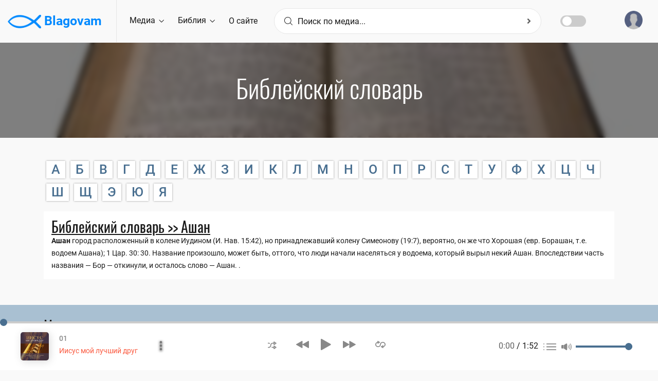

--- FILE ---
content_type: text/html; charset=UTF-8
request_url: https://blagovam.org/bible/dictionary/%D0%90%D1%88%D0%B0%D0%BD/1274
body_size: 12848
content:
<!DOCTYPE html>
<!--[if !IE]><!-->
<html lang="zxx">
<!--[endif]-->

<head>
    <meta charset="utf-8" />
    <title> Blagovam.org</title>
    
    <meta name="viewport" content="width=device-width, initial-scale=1.0, maximum-scale=1, minimum-scale=1, user-scalable=no">
    <meta name="apple-mobile-web-app-capable" content="yes" />

    <meta name="description" content="
Blagovam - Библия, Христианские Проповеди, Рассказы, Песни.">
    <meta name="rating" content="general">
    <meta name="expires" content="never">
    <meta name="distribution" content="global">
                        
    <meta property="og:site_name" content="Blagovam" />
    <meta property="og:url" content="https://blagovam.org/bible/dictionary/%D0%90%D1%88%D0%B0%D0%BD/1274" />
    <meta property="og:title" content=" Blagovam.org" />
    <meta property="og:image" content="http://blagovam.org/img/logo.png" />
    <meta property="og:description" content="" />
    
    
    <meta name="MobileOptimized" content="320" />
    <!--Template style -->
    <link rel="stylesheet" type="text/css" href="/css/bootstrap.min.css?ver=2.0" />
    <link rel="stylesheet" type="text/css" href="/css/style.css?ver=2.0" />
    <link rel="stylesheet" type="text/css" href="/css/dark_theme.css?ver=2.0" />
    <link rel="stylesheet" type="text/css" href="/css/responsive.css?ver=2.0" />
    <link rel="stylesheet" type="text/css" href="/css/custom.css?ver=2.1" />
    
    <script>var sliderId = 5505;var user = false;</script>  
<script type="application/javascript" >
      var page = "bible";
</script>
</head><body>
<!-- preloader Start -->
    <img id="loaderGif" src="/img/loader.gif" hidden/>
    
    <div class="m24_main_wrapper">
    <header><div id="sidebar" class="bounce-to-right">
    <div id="toggle_close" onclick="document.getElementById('sidebar').classList.remove('opened')">×</div>
    <div id="cssmenu">
        <a href="/" class="logoLink"><img src="/img/logo.png" alt="logo"></a>
        <ul class="sidebb">
            <li ><a href="/"><i class="flaticon-home"></i>Главная</a></li>
            <li class="has-sub"><a href="/media"><i class="flaticon-album"></i>Медиа</a>
                <ul id="mediaNav" class="sub-menu"><li class="has-sub" data-mid="30797"><a href="/media/Библии/30797"><i class="flaticon-playlist-1"></i>Библии</a></li><li class="has-sub" data-mid="30798"><a href="/media/Книги/30798"><i class="flaticon-playlist-1"></i>Книги</a></li><li class="has-sub" data-mid="30801"><a href="/media/Музыка/30801"><i class="flaticon-playlist-1"></i>Музыка</a></li><li class="has-sub" data-mid="46989"><a href="/media/Проповеди/46989"><i class="flaticon-playlist-1"></i>Проповеди</a></li><li class="has-sub" data-mid="31805"><a href="/media/Радио/31805"><i class="flaticon-playlist-1"></i>Радио</a></li><li class="has-sub" data-mid="30802"><a href="/media/Разное/30802"><i class="flaticon-playlist-1"></i>Разное</a></li><li class="has-sub" data-mid="22143"><a href="/media/Собрания/22143"><i class="flaticon-playlist-1"></i>Собрания</a></li><li class="has-sub" data-mid="34541"><a href="/media/Стихи/34541"><i class="flaticon-playlist-1"></i>Стихи</a></li></ul>
            </li>
            <li><a href="/bible"><i class="fas fa-book"></i> Библия</a></li>
            <li><a href="/bible/dictionary"><i class="fas fa-font"></i> Библейский словарь</a></li>
            <!--<li><a href="/articles"><i class="fas fa-newspaper"></i>Статьи</a></li>-->
            <li><a href="/about"><i class="far fa-sticky-note"></i> О сайте</a></li>
            <hr>
            <li class="loginLink"><a href="#" onclick="account.loginLink()"><i class="fas fa-sign-in-alt"></i>Войти</a></li>
            <li class="has-sub accLinks"><a href="/account"><i class="fas fa-user-circle"></i>Аккаунт</a>
                <ul class="sub-menu">
                    <li><a href="/account/profile" data-type="go">Профиль</a></li>
                    <li><a href="/account/playlists" data-type="go">Плейлисты</a></li>
                    <li><a href="/account/marks" data-type="go">Избранное</a></li>
                    <li><a href="#" onclick="account.logout()">Выход</a></li>
                </ul>
            </li>
        </ul>
        <div class="lang_apply_btn">
            <ul>
                <li>
                    <a href="#" onclick="setCookie('newdesign', 'no', 7); location.reload(true);">Старая версия</a>
                </li>
            </ul>
        </div>
    </div>
</div><div class="m24_navi_main_wrapper ms_cover">
        <div class="container-fluid">
            <div class="m24_logo_wrapper">
                <div class="ms_logo_div">
                    <a href="/" class="logoLink">
                        <img src="/img/logo.png" alt="logo"> Blagovam
                    </a>
                </div>
                <div id="toggle" onclick="document.getElementById('sidebar').classList.toggle('opened')">
                    <a href="#"><i class="flaticon-menu-1"></i></a>
                </div>
            </div>

            <div class="m24_header_right_Wrapper d-none d-sm-none d-md-none d-lg-none d-xl-block">
                <div class="m24_signin_wrapper">
                    <a href="#" onclick="account.loginLink()"><img src="/img/pf.png" alt="img">
                        <div class="login_top_wrapper">
                            <p id="userName">Войти</p>

                        </div>
                    </a>
                </div>
            </div>

            <div class="m24_navigation_wrapper">
                <div class="mainmenu d-xl-block d-lg-block d-md-none d-sm-none d-none">
                    <ul class="main_nav_ul">
                        <li class="has-mega gc_main_navigation"><a href="#" class="gc_main_navigation" data-mid="10000">Медиа <i class="flaticon-down-arrow"></i></a>
                            <ul class="navi_2_dropdown"><li><a href="/media/Библии/30797"><i class="fas fa-caret-right"></i>Библии</a></li><li><a href="/media/Книги/30798"><i class="fas fa-caret-right"></i>Книги</a></li><li><a href="/media/Музыка/30801"><i class="fas fa-caret-right"></i>Музыка</a></li><li><a href="/media/Проповеди/46989"><i class="fas fa-caret-right"></i>Проповеди</a></li><li><a href="/media/Радио/31805"><i class="fas fa-caret-right"></i>Радио</a></li><li><a href="/media/Разное/30802"><i class="fas fa-caret-right"></i>Разное</a></li><li><a href="/media/Собрания/22143"><i class="fas fa-caret-right"></i>Собрания</a></li><li><a href="/media/Стихи/34541"><i class="fas fa-caret-right"></i>Стихи</a></li></ul>
                        </li>
                        <li class="has-mega gc_main_navigation"><a href="#" class="gc_main_navigation">Библия <i class="flaticon-down-arrow"></i></a>
                            <ul class="navi_2_dropdown">
                                <li class="parent">
                                    <a href="/bible"><i class="fas fa-caret-right"></i>Библия</a>
                                </li>
                                <li class="parent">
                                    <a href="/bible/dictionary"><i class="fas fa-caret-right"></i>Библейский словарь</a>
                                </li>
                            </ul>
                        </li>
                        <li class="has-mega gc_main_navigation"><a href="/about">О сайте</a></li>

                    </ul>
                </div>
                <!-- mainmenu end -->
                <!-- Search box -->
                <div class="navi_searchbar_wrapper">
                    <div style="position: relative;">
                        <form autocomplete="off">
                            <i class="flaticon-magnifying-glass"></i>
                            <input type="text" id="searchBox" name="searchBox" class="comboTreeInputBox" placeholder="Поиск по медиа..." autocomplete="off"/>
                            <button id="mainSearchBtn" type="button" class="comboTreeArrowBtn"><span class="comboTreeArrowBtnImg"><i class="fa fa-angle-right second_icon"></i></span></button>
                        </form>
                    </div>
                </div>    
				<div class="theme-switch-wrapper ">
				    <label class="theme-switch" for="checkbox">
					    <input type="checkbox" id="checkbox" />							
						<span class="slider round"></span>
				    </label>						
			    </div> 
            </div>
        </div>
    </div>

<!-- Google tag (gtag.js) -->
<script async src="https://www.googletagmanager.com/gtag/js?id=G-YR3KTSHWTB"></script>
<script>
  window.dataLayer = window.dataLayer || [];
  function gtag(){dataLayer.push(arguments);}
  gtag('js', new Date());

  gtag('config', 'G-YR3KTSHWTB');
</script>

</header>
        <!--inner Title Start -->
        <div class="indx_title_main_wrapper" hidden>
            <div class="title_img_overlay"></div>
            <div class="container">
                <div class="row">
                    <div class="col-lg-12 col-md-12 col-sm-12 col-xs-12">
                        <div class="indx_title_left_wrapper ms_cover">
                            <h2 id="pageTitle"></h2>
                            <ul id="mediaBreadcrumbs"></ul>
                        </div>
                    </div>
                </div>
            </div>
        </div>
        <!-- inner Title End -->
        
        <main id="mainContent"></main>
        
        <!-- recoms wrapper start -->
        <div class="recomsCover">
            <div class="container">
                <div class="row">
                    <div class="col-lg-12 col-md-12 col-sm-12">
                        <div class="ms_heading_wrapper">
                            <h1>Мы рекомендуем</h1>
                        </div>
                    </div>
                    <div class="col-lg-12 col-md-12 col-xs-12 col-sm-12">
                        <div class="treanding_song_slider playlist_songs_list">
                            <div class="owl-carousel owl-theme" id="recoms">
                                <!--<div class="owl-stage-outer">
                                    <div id="recoms" class="owl-stage">-->
                                        <div class="owl-item">
                                            <div class="ms_cover">
                                                <div class="imgBox">
                                                    <a href="#"><img src="" alt="img"></a>
                                                    <div class="tranding_play_icon various_concert_icon">
                                                        <a href="#" onclick="media.onPlayIcon(this);"><i class="flaticon-play-button"></i></a>
                                                    </div>
                                                </div>
                                                <div class="ms_tranding_more_icon" onclick="toggleMore(this);" tabindex="-1" onblur="toggleMore(this, true);">
                                                    <i class="flaticon-menu"></i>
                                                </div>
                                                <ul class="tranding_more_option">
                                                    <li class="toPlaylist" hidden><a href="#" onclick="media.moreActions.init(this);" data-action="playlist"><span class="opt_icon"><i class="flaticon-playlist"></i></span>Плейлист</a></li>
                                                    <li ><a href="#" onclick="media.moreActions.init(this);" data-action="favourite"><span class="opt_icon"><i class="flaticon-star"></i></span>Избранное</a></li>
                                                    <li><a href="#" onclick="media.moreActions.init(this);" data-action="share"><span class="opt_icon"><i class="flaticon-share"></i></span>Поделиться</a></li>
                                                    <li class="dwnldZipBtn" hidden><a href="#" onclick="media.moreActions.init(this);" data-action="zip"><span class="opt_icon"><i class="far fa-file-archive"></i></span>Скачать архивом</a></li>
                                                    <li class="simpleDwnld" hidden><a href="#" onclick="media.moreActions.init(this);" data-action="dwnld"><span class="opt_icon"><i class="flaticon-download"></i></span>Скачать</a></li>
                                                    <li><a href="#" onclick="media.moreActions.init(this);" data-action="info" hidden><span class="opt_icon"><i class="fa fa-info-circle"></i></span>Информация</a></li>
                                                    <li class="moderatorBtn"><a href="#" onclick="moderator.go(this)"><span class="opt_icon"><i class="fa fa-edit"></i></span>Редактировать</a></li>
                                                 </ul>
                                                 <div class="various_song_playlist">
                                                    <p><a href="#" data-name="name"></a></p>
                                                 </div>
                                             </div>
                                        </div>
                                    <!--</div>
                                </div>-->
                                
                            </div>
                        </div>
                    </div>
                </div>
            </div>
        </div>
        <!-- recoms song wrapper end --><!-- footer Wrapper start -->
        
        <!--quick_link_wrapper-->
        <div class="quick_link_wrapper footer_wrapper ms_cover">
            <div class="container">
                <div class="row">
                    <div class="col-lg-4 col-md-8 col-12 col-sm-12">
                        <div class="footer_widget footer_about_wrapper ms_cover">
                            <div class="wrapper_first_image">
                                <a href="/" class="logoLink"><img src="/img/logo.png" class="img-responsive" alt="logo" /> Blagovam</a>
                            </div>
                            <div class="abotus_content">
                                <p>Итак, будьте милосерды, как и Отец ваш милосерд. </p>
                                <p class="float-right">Лук. 6:36</p>
                            </div>
                            <ul class="footer_about_link_wrapper ms_cover">
                                <li> <a href="mailto:blago.web@outlook.com"><i class="fa fa-envelope"></i>blago.web@outlook.com</a></li>
                            </ul>
    
                        </div>
                    </div>
                    <div class="col-lg-2 col-md-4 col-12 col-sm-12">
                        <div class="footer_widget footer_contact_wrapper ms_cover">
                            <h4>Навигация</h4>
                            <ul class="footer_about_link_wrapper usefull_linkx ms_cover">
                                <li> <a href="/">Главная</a></li>
                                <li> <a href="/media">Медиа</a></li>
                                <li> <a href="/bible">Библия</a></li>
                                <li> <a href="/about">О сайте</a></li>
                            </ul>
                        </div>
                    </div>
                    <div class="col-lg-3 col-md-6 col-12 col-sm-12">
                        <div class="footer_widget footer_blog_wrapper ms_cover">
                            <h4>Полезные сайты</h4>
                            <ul class="footer_about_link_wrapper usefull_linkx ms_cover">
    
                                <li> <a href="https://baptist.media" target="_blank">Baptist.media</a> - христианский сайт по материалам МСЦ ЕХБ</li>
                                <li> <a href="https://stihi.org" target="_blank">Stihi.org</a> - стихи христианских писателей</li>
                                <li> <a href="https://blago.tube" target="_blank">Blago.tube</a> - христианский видеопортал</li>
                            </ul>
                        </div>
                    </div>
                    <div class="col-lg-3 col-md-6 col-12 col-sm-12">
                        <div class="footer_widget footer_contact_wrapper ms_cover">
                            <h4>Рассылка</h4>
                            <div id="subcribeMsg" style="display:none;"></div>
                            <form id="subscribeForm">
                                <div class="contect_form_footer ms_cover">
                                    <input type="text" name="name" placeholder="Имя*" required minlength="2">
                                </div>
                                <div class="contect_form_footer ms_cover">
                                    <input type="email" name="email" placeholder="Email*" required>
                                </div>
                                <button type="submit" onclick="account.validation(e('subscribeForm'),account.subscribe);"><i class="flaticon-play-button"></i> Подписаться</button>
                            </form>
                        </div>
                    </div>
                </div>
            </div>
        </div>
        <!-- Last footer block -->
        <div class="section2_bottom_wrapper ms_cover">
            <div class="container">
                <div class="row">
                    <div class="col-lg-12 col-md-12 col-xs-12 col-sm-12">
                        <div class="btm_foter_box">
                            <p><b><a href="/">Blagovam.org</a></b> — сайт для распространение вести об Иисусе Христе</p>
                            <div class="aboutus_social_icons">
                                <a href="#" onclick="setCookie('newdesign', 'no', 7); location.reload(true);">Старая версия</a>
                                <!--<a href="#">Медиа <i class="flaticon-play-button"></i></a>-->
                            </div>
                        </div>
                    </div>
                 </div>
            </div>
        </div>
    </div>
        <!-- login register  modal section -->
        <div class="modal fade lang_ms_banner" id="login_modal" role="dialog">
            <div class="modal-dialog">
                <div class="modal-content">
                    <button type="button" class="close" data-dismiss="modal">&times;</button>
                    <div class="row">
                        <div class="col-lg-12 col-md-12 col-sm-12 col-12">
                        <form id="login">
       
                            <div class="m24_language_box ms_cover">
                                <h1>Войти</h1>
                                <p>для использования расширенных возможностей сайта используйте аккаунт</p>
                            </div>
                            <div class="login_form_wrapper">
                                <div id="loginMsg"></div>
        
                                <div class="icon_form comments_form">
        
                                    <input type="text" class="form-control" name="email" placeholder="Введите Ваш Email*" required>
                                    <i class="fas fa-envelope"></i>
                                </div>
                                <div class="icon_form comments_form">
        
                                    <input type="password" class="form-control" name="password" placeholder="Введите пароль *" autocomplete="current-password" required>
                                    <i class="fas fa-lock"></i>
                                </div>
                                <div class="login_remember_box">
                                    <label class="control control--checkbox">запомнить меня
                                        <input type="checkbox" checked name="rememberMe">
                                        <span class="control__indicator"></span>
                                    </label>
                                    <a href="#" class="forget_password" data-target="#forget_modal" data-toggle="modal" data-dismiss="modal">
                                            Забыли пароль ?
                                        </a>
                                </div>
        
                            </div>
                            <div class="lang_apply_btn_wrapper ms_cover">
                                <div class="lang_apply_btn">
        
                                    <a href="#" onclick="account.login();">Войти</a>
        
                                </div>
                                <div class="cancel_wrapper">
                                    <a href="#" class="" data-dismiss="modal">Отменить</a>
                                </div>
                                <div class="dont_have_account ms_cover">
                                    <p>Нет аккаунта? <a href="#" data-target="#register_modal" data-toggle="modal" data-dismiss="modal">зарегистрироваться</a></p>
                                </div>
                            </div>
                        </form>
        
                        </div>
                    </div>
                </div>
            </div>
        </div>
        <div class="modal fade lang_ms_banner" id="forget_modal" role="dialog">
            <div class="modal-dialog">
                <div class="modal-content">
                    <button type="button" class="close" data-dismiss="modal">&times;</button>
                    <div class="row">
                        <div class="col-lg-12 col-md-12 col-sm-12 col-12">
                        <form id="forgot">
       
                            <div class="m24_language_box ms_cover">
                                <h1>Напомнить пароль</h1>
                                <p>для возобновления пароля, используйте email адрес указаный при регистрации</p>
                            </div>
                            <div class="login_form_wrapper">
                                <div id="forgotMsg"></div>
        
                                <div class="icon_form comments_form">
        
                                    <input type="email" class="form-control" name="email" placeholder="Введите Ваш Email*" required>
                                    <i class="fas fa-envelope"></i>
                                </div>
        
                            </div>
                            <div class="lang_apply_btn_wrapper ms_cover">
                                <div class="lang_apply_btn">
        
                                    <button type="submit" onclick="validation('#forgot',account.forgot);">Напомнить</button>
        
                                </div>
                                <div class="cancel_wrapper">
                                    <a href="#" class="" data-dismiss="modal">Отменить</a>
                                </div>
                                <div class="dont_have_account ms_cover">
                                    <p>Нет аккаунта? <a href="#" data-target="#register_modal" data-toggle="modal" data-dismiss="modal">зарегистрироваться</a></p>
                                    <p>Уже есть аккаунт? <a href="#" data-target="#login_modal" data-toggle="modal" data-dismiss="modal">войти</a></p>
                                </div>
                            </div>
                        </form>
        
                        </div>
                    </div>
                </div>
            </div>
        </div>
        <div class="modal fade lang_ms_banner" id="register_modal" role="dialog">
            <div class="modal-dialog">
                <div class="modal-content">
                    <button type="button" class="close" data-dismiss="modal">&times;</button>
                    <div class="row">
                        <div class="col-lg-12 col-md-12 col-sm-12 col-12">
                        <form id="register">
        
                            <div class="m24_language_box ms_cover">
                                <h1>Регистрация</h1>
                                <p>для использования расширенных возможностей сайта используйте аккаунт</p>
                            </div>
                            <div class="login_form_wrapper">
                                <div id="registerMsg"></div>
                                <div class="icon_form comments_form">
        
                                    <input type="text" class="form-control" name="name" placeholder="Введите Ваше имя*" minlength="2" required>
                                    <i class="fas fa-user"></i>
                                </div>
                                <div class="icon_form comments_form">
        
                                    <input type="email" class="form-control" name="email" placeholder="Введите Email*">
                                    <i class="fas fa-envelope"></i>
                                </div>
                                <div class="icon_form comments_form">
        
                                    <input type="password" name="password" class="form-control" placeholder="Пароль*" minlength="7" autocomplete="new-password" required>
                                    <i class="fas fa-lock"></i>
                                </div>
                                <div class="icon_form comments_form">
        
                                    <input type="password" name="repeat_password" class="form-control" autocomplete="new-password" placeholder="Подтверждение пароля*">
                                    <i class="fas fa-lock"></i>
                                </div>
        
                            </div>
                            <div class="lang_apply_btn_wrapper ms_cover">
                                <div class="lang_apply_btn">
        
                                    <button href="#" type="submit" onclick="validation('#register',account.register)">Зарегистрироваться</button>
        
                                </div>
                                <div class="cancel_wrapper">
                                    <a href="#" class="" data-dismiss="modal">Отменить</a>
                                </div>
                                <div class="dont_have_account ms_cover">
                                    <p>Уже есть аккаунт? <a href="#" data-target="#login_modal" data-toggle="modal" data-dismiss="modal">войти</a></p>
                                </div>
                            </div>
                        </form>
                        </div>
                    </div>
                </div>
            </div>
        </div>
        <!-- login register  modal end --><div class="adonis-player-wrap">
        <div id="adonis_jp_container" class="master-container-holder" role="application" aria-label="media player">
            <audio src="/keepingAudio.mp3" id="keepingAudio" title="" loop></audio>
            <audio id="mainPlayer" src="" preload="none"></audio>
            <div id="adonis_jplayer_main" class="jp-jplayer"></div>
            <div class="adonis-player-horizontal">
                <div class="master-container-fluid">
                    <div class="row adonis-player">
                        <div class="col-sm-4 col-lg-4 col-xl-3 col-4">
                            <div class="media current-item">
                                <div class="song-poster">
                                    <a href="#"><img class="box-rounded-sm" src="https://img.blagovam.org/12w0O0O/img.jpg" alt=""></a>
                                </div>
                                <div class="des">
                                    <div class="jp-title" aria-label="title"><a href="#" data-name="name"></a></div>
                                    <div class="artist-name"><a href="#"></a></div>
                                </div>
                                <div class="des_option_wrapper">
                                    <div class="ms_tranding_more_icon" onclick="toggleMore(this);" tabindex="-1" onblur="toggleMore(this, true);">
                                        <i class="flaticon-menu"></i>
                                    </div>
                                    <ul class="tranding_more_option">
                                        <li class="toPlaylist"><a href="#" onclick="media.moreActions.init(this);" data-action="playlist"><span class="opt_icon"><i class="flaticon-playlist"></i></span>Плейлист</a></li>
                                        <li ><a href="#" onclick="media.moreActions.init(this);" data-action="favourite"><span class="opt_icon"><i class="flaticon-star"></i></span>Избранное</a></li>
                                        <li><a href="#" onclick="media.moreActions.init(this);" data-action="share"><span class="opt_icon"><i class="flaticon-share"></i></span>Поделиться</a></li>
                                        <li class="simpleDwnld"><a href="#" onclick="media.moreActions.init(this);" data-action="dwnld"><span class="opt_icon"><i class="flaticon-download"></i></span>Скачать</a></li>
                                        <li><a href="#" onclick="media.moreActions.init(this);" data-action="info"><span class="opt_icon"><i class="fa fa-info-circle"></i></span>Информация</a></li>
                                        <li class="moderatorBtn"><a href="#" onclick="moderator.go(this)"><span class="opt_icon"><i class="fa fa-edit"></i></span>Редактировать</a></li>
                                    </ul>
    
                                </div>
                            </div>
                        </div>
                        <div class="col-sm-4 col-lg-4 col-xl-6 col-4 resp">
                            <div class="player-controls">
    
                                <a class="jp-shuffle jp_shuffle_responsive" role="button" tabindex="0"><span class="adonis-icon icon-2x"><svg version="1.1" xmlns="http://www.w3.org/2000/svg" viewBox="0 0 38 32"><path d="M28.070 17.363c-0.284-0.188-0.634-0.3-1.009-0.3-0.305 0-0.593 0.074-0.846 0.205l0.010-0.005c-0.576 0.304-0.962 0.899-0.962 1.584 0 0 0 0 0 0v0 4.251h-3.609c-1.161-0.002-2.258-0.276-3.23-0.761l0.042 0.019c-0.233-0.117-0.507-0.186-0.797-0.186-0.699 0-1.304 0.397-1.604 0.977l-0.005 0.010c-0.118 0.23-0.187 0.503-0.187 0.791 0 0.7 0.408 1.305 0.999 1.59l0.011 0.005c1.392 0.704 3.033 1.118 4.77 1.123h3.611v3.549c-0 0.005-0 0.011-0 0.017 0 0.675 0.388 1.259 0.953 1.542l0.010 0.005c0.243 0.135 0.533 0.216 0.841 0.221l0.001 0c0.003 0 0.007 0 0.011 0 0.37 0 0.713-0.112 0.998-0.305l-0.006 0.004 8.722-5.634c0.481-0.32 0.794-0.86 0.794-1.474s-0.313-1.153-0.788-1.47l-0.006-0.004zM28.872 26.887v-4.732l3.609 2.366zM1.804 8.882h1.804c1.163 0.010 2.259 0.29 3.23 0.781l-0.042-0.019c0.237 0.125 0.519 0.198 0.818 0.198 0.986 0 1.784-0.799 1.784-1.784 0-0.699-0.402-1.304-0.988-1.597l-0.010-0.005c-1.398-0.702-3.046-1.116-4.79-1.123h-1.807c-0.057-0.006-0.122-0.010-0.189-0.010-0.986 0-1.784 0.799-1.784 1.784s0.799 1.784 1.784 1.784c0.067 0 0.132-0.004 0.197-0.011l-0.008 0.001zM21.694 8.882h3.609v4.271c-0 0.005-0 0.011-0 0.017 0 0.675 0.388 1.259 0.953 1.542l0.010 0.005c0.243 0.135 0.533 0.216 0.841 0.221l0.001 0c0.36-0.006 0.692-0.118 0.969-0.305l-0.006 0.004 8.682-5.694c0.486-0.32 0.802-0.862 0.802-1.479 0-0.002 0-0.003 0-0.005v0c-0.006-0.617-0.32-1.158-0.796-1.48l-0.006-0.004-8.682-5.674c-0.265-0.155-0.583-0.247-0.922-0.247s-0.658 0.092-0.931 0.252l0.009-0.005c-0.576 0.304-0.962 0.899-0.962 1.584 0 0 0 0 0 0v0 3.449h-3.609c-0.012-0-0.026-0-0.040-0-5.925 0-10.733 4.786-10.767 10.704v0.003c-0.068 3.912-3.255 7.058-7.177 7.058-0.022 0-0.043-0-0.064-0l0.003 0h-1.804c-0.986 0-1.784 0.799-1.784 1.784s0.799 1.784 1.784 1.784h1.804c0.024 0 0.053 0 0.081 0 5.897 0 10.687-4.741 10.766-10.619l0-0.007c0.011-3.956 3.221-7.158 7.178-7.158 0.021 0 0.042 0 0.063 0l-0.003-0zM28.912 5.093l3.609 2.366-3.609 2.366z"></path></svg></span></a>
                                <div class="control-primary">
                                    <a class="jp-previous" role="button" tabindex="0" onclick="player.prev();"><span class="adonis-icon icon-4x"><svg version="1.1" xmlns="http://www.w3.org/2000/svg" viewBox="0 0 58 32"><path d="M55.064 0.272l-25.2 14.192c-0.555 0.299-0.925 0.876-0.925 1.54s0.371 1.241 0.916 1.535l0.009 0.005c1.336 0.784 23.64 13.344 25.256 14.216 0.265 0.162 0.585 0.258 0.928 0.258 0.986 0 1.787-0.793 1.8-1.777v-28.433c0-0.004 0-0.009 0-0.014 0-0.999-0.809-1.808-1.808-1.808-0.362 0-0.7 0.107-0.983 0.29l0.007-0.004zM26.12 0.272c-1.112 0.624-23.304 13.12-25.192 14.192-0.555 0.299-0.925 0.876-0.925 1.54s0.371 1.241 0.916 1.535l0.009 0.005c1.36 0.8 23.64 13.344 25.248 14.216 0.265 0.161 0.586 0.257 0.928 0.257 0.987 0 1.79-0.792 1.808-1.775l0-0.002v-28.432c0-0.001 0-0.003 0-0.005 0-1.003-0.813-1.816-1.816-1.816-0.362 0-0.7 0.106-0.983 0.289l0.007-0.004z"></path></svg></span></a>
                                    <a class="jp-play" role="button" tabindex="0">
                                        <span class="adonis-icon icon-play icon-3x" onclick="player.play();"><svg version="1.1" xmlns="http://www.w3.org/2000/svg" viewBox="0 0 29 32"><path d="M27.703 14.461l-24.945-14.187c-0.272-0.174-0.604-0.278-0.96-0.278-0.993 0-1.798 0.805-1.798 1.798 0 0.001 0 0.002 0 0.004v-0 28.434c0.004 0.982 0.801 1.776 1.783 1.776 0.338 0 0.653-0.094 0.922-0.257l-0.008 0.004c1.524-0.869 23.65-13.44 25.006-14.217 0.549-0.303 0.914-0.878 0.914-1.539s-0.366-1.236-0.905-1.534l-0.009-0.005z"></path></svg></span>
                                        <span class="adonis-icon icon-pause icon-3x" onclick="player.pause();"><svg version="1.1" xmlns="http://www.w3.org/2000/svg" viewBox="0 0 29 32"><path d="M19.2 0h8c0.884 0 1.6 0.716 1.6 1.6v28.8c0 0.884-0.716 1.6-1.6 1.6h-8c-0.884 0-1.6-0.716-1.6-1.6v-28.8c0-0.884 0.716-1.6 1.6-1.6z"></path><path d="M1.6 0h8c0.884 0 1.6 0.716 1.6 1.6v28.8c0 0.884-0.716 1.6-1.6 1.6h-8c-0.884 0-1.6-0.716-1.6-1.6v-28.8c0-0.884 0.716-1.6 1.6-1.6z"></path></svg></span></a>
                                    <a class="jp-next" role="button" onclick="player.next();" tabindex="0"><span class="adonis-icon icon-4x"><svg version="1.1" xmlns="http://www.w3.org/2000/svg" viewBox="0 0 58 32"><path d="M28 14.464l-25.216-14.192c-0.276-0.179-0.614-0.286-0.976-0.286-0.999 0-1.808 0.809-1.808 1.808 0 0.005 0 0.010 0 0.015v-0.001 28.432c0.013 0.985 0.814 1.778 1.8 1.778 0.343 0 0.663-0.096 0.936-0.262l-0.008 0.005c1.6-0.872 23.896-13.432 25.256-14.216 0.559-0.298 0.934-0.877 0.934-1.544 0-0.66-0.367-1.235-0.908-1.531l-0.009-0.005zM56.944 14.464l-25.216-14.192c-0.276-0.179-0.614-0.286-0.976-0.286-0.999 0-1.808 0.809-1.808 1.808 0 0.005 0 0.010 0 0.015v-0.001 28.432c0.013 0.985 0.814 1.778 1.8 1.778 0.343 0 0.663-0.096 0.936-0.262l-0.008 0.005c1.6-0.872 23.888-13.432 25.256-14.216 0.55-0.303 0.917-0.879 0.917-1.54s-0.367-1.237-0.908-1.535l-0.009-0.005z"></path></svg></span></a>
                                </div>
                                <div class="jp_current_time_wrapepr d-lg-none">
                                    <div class="jp-current-time" role="timer" aria-label="time">0:00</div> / 
                                    <div class="jp-duration" role="timer" aria-label="duration">0:00</div>
                                </div>
                                <a class="jp-repeat jp_repeat_responsive" role="button" tabindex="0" ><span class="adonis-icon icon-3x"><svg version="1.1" xmlns="http://www.w3.org/2000/svg" viewBox="0 0 44 32"><path d="M32.122 4.45c-0.055-0.001-0.119-0.001-0.184-0.001-6.422 0-11.64 5.155-11.742 11.553l-0 0.010c-0.068 4.436-3.68 8.006-8.126 8.006-0.050 0-0.101-0-0.151-0.001l0.008 0c-0.037 0.001-0.080 0.001-0.123 0.001-4.446 0-8.058-3.57-8.126-8l-0-0.006c0.024-3.503 2.299-6.467 5.45-7.521l0.056-0.016v2.194c0.022 0.665 0.408 1.235 0.965 1.519l0.010 0.005c0.26 0.136 0.567 0.218 0.892 0.223l0.002 0c0.014 0 0.031 0.001 0.047 0.001 0.325 0 0.631-0.083 0.897-0.229l-0.010 0.005 7.335-4.45c0.526-0.308 0.874-0.87 0.874-1.514s-0.348-1.206-0.866-1.509l-0.008-0.004-7.335-4.45c-0.273-0.16-0.601-0.254-0.952-0.254-0.32 0-0.622 0.079-0.887 0.218l0.010-0.005c-0.56 0.299-0.935 0.879-0.935 1.547 0 0.006 0 0.012 0 0.019v-0.001 2.987c-5.27 1.124-9.173 5.717-9.224 11.23l-0 0.006c0.114 6.409 5.336 11.562 11.762 11.562 0.058 0 0.115-0 0.173-0.001l-0.009 0c0.049 0.001 0.107 0.001 0.164 0.001 6.426 0 11.649-5.152 11.762-11.551l0-0.011c0.224-4.387 3.836-7.859 8.259-7.859s8.035 3.472 8.258 7.839l0.001 0.020c-0.026 3.497-2.302 6.455-5.45 7.501l-0.056 0.016v-2.194c-0.001-0.667-0.375-1.246-0.925-1.54l-0.009-0.005c-0.268-0.157-0.59-0.25-0.935-0.25s-0.666 0.093-0.943 0.255l0.009-0.005-7.335 4.592c-0.528 0.302-0.877 0.862-0.877 1.503s0.35 1.201 0.869 1.499l0.008 0.004 7.335 4.45c0.272 0.166 0.601 0.264 0.953 0.264 0.008 0 0.016-0 0.024-0h-0.001c0.006 0 0.013 0 0.021 0 0.984 0 1.785-0.787 1.808-1.766l0-0.002v-3.088c5.257-1.133 9.145-5.725 9.183-11.231l0-0.004c-0.114-6.409-5.336-11.562-11.762-11.562-0.058 0-0.115 0-0.173 0.001l0.009-0zM12.841 4.978l2.032 1.239-2.032 1.239zM31.126 27.022l-2.032-1.239 2.032-1.239z"></path></svg></span></a>
                            </div>
                        </div>
                        <div class="col-sm-4 col-lg-4 col-xl-3 col-4">
                            <div class="jp_controls_wrapper">
                                <div class="jp-volume-controls">
                                    <a class="adonis-mute-control" role="button" tabindex="0" id="muteControl">
                                        <span class="adonis-icon icon-volume icon-3x"><svg version="1.1" xmlns="http://www.w3.org/2000/svg" viewBox="0 0 48 32"><path d="M31.76 9.056l-1.36 2.592c1.265 1.020 2.071 2.567 2.080 4.302v0.002c0 1.896-0.456 3.616-1.952 4.648l1.28 2.184c1.962-1.642 3.202-4.092 3.202-6.831 0-2.776-1.272-5.254-3.266-6.884l-0.016-0.013zM36.664 4.424l-1.664 2.288c2.479 2.331 4.027 5.627 4.040 9.286v0.002c-0.027 3.717-1.634 7.053-4.182 9.375l-0.010 0.009 1.728 2.2c3.058-2.92 4.96-7.028 4.96-11.581 0-0.001 0-0.002 0-0.003v0c-0.017-4.532-1.877-8.626-4.87-11.574l-0.002-0.002zM41.6 0l-1.848 2.168c3.497 3.563 5.665 8.442 5.696 13.826l0 0.006c-0.043 5.368-2.202 10.223-5.683 13.779l0.003-0.003 1.832 2.168c3.946-4.151 6.373-9.778 6.373-15.972s-2.427-11.821-6.383-15.982l0.009 0.010zM0 10.888v10.4c0 1.328 1.2 3.016 2.688 3.016h8.080v-16.616h-8.080c-1.488 0-2.688 1.912-2.688 3.2zM23.272 0.136l-11.272 7.4v16.984l11.272 7.48c1.48 0 3.608-1.072 3.608-2.4v-27.072c0-1.32-2.128-2.392-3.608-2.392z"></path></svg></span>
                                        <span class="adonis-icon icon-mute icon-3x"><svg version="1.1" xmlns="http://www.w3.org/2000/svg" viewBox="0 0 18.75 11.95"><g data-name="Layer 2"><g id="Group_4" data-name="Group 4"><path d="M18.75,8.12V9.61H17.26L15.38,7.73,13.49,9.61H12V8.12l1.88-1.89L12,4.35V2.86h1.49l1.89,1.88,1.88-1.88h1.49V4.35L16.87,6.23Z"/><g id="sound_2" data-name="sound 2"><path class="cls-1" d="M0,4V7.92A1.16,1.16,0,0,0,1,9.05H4V2.83H1C.45,2.83,0,3.54,0,4ZM8.73,0,4.51,2.78V9.14L8.73,12c.55,0,1.35-.4,1.35-.9V.9C10.08.4,9.28,0,8.73,0Z"/></g></g></g></svg></span>
                                    </a>
                                    <input id="volumeBar" type="range" min="0" max="100" value="100" class="jp-volume-bar" style="background: #496f90; float:none;">
                                    <span></span>
                                </div>
                                <div class="jp_adoins_wrapper"><a onclick="player.playlist('open');" class="toggle-off-canvas" data-target="#adonis-playlist" role="button" tabindex="0"><span class="adonis-icon icon-4x"><svg version="1.1" xmlns="http://www.w3.org/2000/svg" viewBox="0 0 59 32"><path d="M16 4.571h41.143c1.262 0 2.286-1.023 2.286-2.286s-1.023-2.286-2.286-2.286v0h-41.143c-1.262 0-2.286 1.023-2.286 2.286s1.023 2.286 2.286 2.286v0zM2.286 0c-1.262 0-2.286 1.023-2.286 2.286s1.023 2.286 2.286 2.286c1.262 0 2.286-1.023 2.286-2.286v0c0-1.262-1.023-2.286-2.286-2.286v0zM57.143 13.714h-41.143c-1.262 0-2.286 1.023-2.286 2.286s1.023 2.286 2.286 2.286v0h41.143c1.262 0 2.286-1.023 2.286-2.286s-1.023-2.286-2.286-2.286v0zM2.286 13.714c-1.262 0-2.286 1.023-2.286 2.286s1.023 2.286 2.286 2.286c1.262 0 2.286-1.023 2.286-2.286v0c0-1.262-1.023-2.286-2.286-2.286v0zM57.143 27.429h-41.143c-1.262 0-2.286 1.023-2.286 2.286s1.023 2.286 2.286 2.286v0h41.143c1.262 0 2.286-1.023 2.286-2.286s-1.023-2.286-2.286-2.286v0zM2.286 27.429c-1.262 0-2.286 1.023-2.286 2.286s1.023 2.286 2.286 2.286c1.262 0 2.286-1.023 2.286-2.286v0c0-1.262-1.023-2.286-2.286-2.286v0z"></path></svg></span></a></div>
    
                                <div class="jp_current_time_wrapepr d-none d-lg-block">
                                    <div class="jp-current-time" role="timer" aria-label="time">0:00</div> / 
                                    <div class="jp-duration" role="timer" aria-label="duration">0:00</div>
                                </div>
                            </div>
                        </div>
                    </div>
                </div>
                <!-- container-fluid-->
                <div class="jp-progress d-flex align-items-center jp-progress-pos-top">
                    <input type="range" id="seekBar" min="0" max="1" value="0">
                    <span hidden></span>
                </div>
            </div>
    
                <a class="close-offcanvas" data-target="#adonis-playlist" href="#" onclick="player.playlist('close')"><span class="adonis-icon icon-3x"><svg version="1.1" xmlns="http://www.w3.org/2000/svg" viewBox="0 0 24 24"><path d="M13.4 12l5.3-5.3c0.4-0.4 0.4-1 0-1.4s-1-0.4-1.4 0l-5.3 5.3-5.3-5.3c-0.4-0.4-1-0.4-1.4 0s-0.4 1 0 1.4l5.3 5.3-5.3 5.3c-0.4 0.4-0.4 1 0 1.4 0.2 0.2 0.4 0.3 0.7 0.3s0.5-0.1 0.7-0.3l5.3-5.3 5.3 5.3c0.2 0.2 0.5 0.3 0.7 0.3s0.5-0.1 0.7-0.3c0.4-0.4 0.4-1 0-1.4l-5.3-5.3z"></path></svg></span>
                </a>
            <div id="adonis-playlist" class="adonis-playlist off-canvas off-canvas-right">
                <div class="adonis-playlist-player adonis-player player-bg-yellow">
                <div class="blurred-bg-wrap">
                    <div class="blurred-bg"></div>
                </div>
                <div class="media current-item">
                    <div class="song-poster">
                        <a href="#"><img class="box-rounded-sm" src="" alt=""></a>
                    </div>
                    <div class="player-details col-8">
                        <h3 class="jp-title"><a></a></h3>
                        <div class="artist-name"><a href="#"></a></div>
                        <div class="controls">
                            <div class="side_bar_shuffle">
                                <a class="jp-shuffle inactive-color" role="button">
                                    <span class="adonis-icon icon-2x"><svg version="1.1" xmlns="http://www.w3.org/2000/svg" viewBox="0 0 38 32"><path d="M28.070 17.363c-0.284-0.188-0.634-0.3-1.009-0.3-0.305 0-0.593 0.074-0.846 0.205l0.010-0.005c-0.576 0.304-0.962 0.899-0.962 1.584 0 0 0 0 0 0v0 4.251h-3.609c-1.161-0.002-2.258-0.276-3.23-0.761l0.042 0.019c-0.233-0.117-0.507-0.186-0.797-0.186-0.699 0-1.304 0.397-1.604 0.977l-0.005 0.010c-0.118 0.23-0.187 0.503-0.187 0.791 0 0.7 0.408 1.305 0.999 1.59l0.011 0.005c1.392 0.704 3.033 1.118 4.77 1.123h3.611v3.549c-0 0.005-0 0.011-0 0.017 0 0.675 0.388 1.259 0.953 1.542l0.010 0.005c0.243 0.135 0.533 0.216 0.841 0.221l0.001 0c0.003 0 0.007 0 0.011 0 0.37 0 0.713-0.112 0.998-0.305l-0.006 0.004 8.722-5.634c0.481-0.32 0.794-0.86 0.794-1.474s-0.313-1.153-0.788-1.47l-0.006-0.004zM28.872 26.887v-4.732l3.609 2.366zM1.804 8.882h1.804c1.163 0.010 2.259 0.29 3.23 0.781l-0.042-0.019c0.237 0.125 0.519 0.198 0.818 0.198 0.986 0 1.784-0.799 1.784-1.784 0-0.699-0.402-1.304-0.988-1.597l-0.010-0.005c-1.398-0.702-3.046-1.116-4.79-1.123h-1.807c-0.057-0.006-0.122-0.010-0.189-0.010-0.986 0-1.784 0.799-1.784 1.784s0.799 1.784 1.784 1.784c0.067 0 0.132-0.004 0.197-0.011l-0.008 0.001zM21.694 8.882h3.609v4.271c-0 0.005-0 0.011-0 0.017 0 0.675 0.388 1.259 0.953 1.542l0.010 0.005c0.243 0.135 0.533 0.216 0.841 0.221l0.001 0c0.36-0.006 0.692-0.118 0.969-0.305l-0.006 0.004 8.682-5.694c0.486-0.32 0.802-0.862 0.802-1.479 0-0.002 0-0.003 0-0.005v0c-0.006-0.617-0.32-1.158-0.796-1.48l-0.006-0.004-8.682-5.674c-0.265-0.155-0.583-0.247-0.922-0.247s-0.658 0.092-0.931 0.252l0.009-0.005c-0.576 0.304-0.962 0.899-0.962 1.584 0 0 0 0 0 0v0 3.449h-3.609c-0.012-0-0.026-0-0.040-0-5.925 0-10.733 4.786-10.767 10.704v0.003c-0.068 3.912-3.255 7.058-7.177 7.058-0.022 0-0.043-0-0.064-0l0.003 0h-1.804c-0.986 0-1.784 0.799-1.784 1.784s0.799 1.784 1.784 1.784h1.804c0.024 0 0.053 0 0.081 0 5.897 0 10.687-4.741 10.766-10.619l0-0.007c0.011-3.956 3.221-7.158 7.178-7.158 0.021 0 0.042 0 0.063 0l-0.003-0zM28.912 5.093l3.609 2.366-3.609 2.366z"></path></svg></span>
                                </a>
                                <a class="jp-repeat inactive-color" role="button"><span class="adonis-icon icon-3x"><svg version="1.1" xmlns="http://www.w3.org/2000/svg" viewBox="0 0 44 32"><path d="M32.122 4.45c-0.055-0.001-0.119-0.001-0.184-0.001-6.422 0-11.64 5.155-11.742 11.553l-0 0.010c-0.068 4.436-3.68 8.006-8.126 8.006-0.050 0-0.101-0-0.151-0.001l0.008 0c-0.037 0.001-0.080 0.001-0.123 0.001-4.446 0-8.058-3.57-8.126-8l-0-0.006c0.024-3.503 2.299-6.467 5.45-7.521l0.056-0.016v2.194c0.022 0.665 0.408 1.235 0.965 1.519l0.010 0.005c0.26 0.136 0.567 0.218 0.892 0.223l0.002 0c0.014 0 0.031 0.001 0.047 0.001 0.325 0 0.631-0.083 0.897-0.229l-0.010 0.005 7.335-4.45c0.526-0.308 0.874-0.87 0.874-1.514s-0.348-1.206-0.866-1.509l-0.008-0.004-7.335-4.45c-0.273-0.16-0.601-0.254-0.952-0.254-0.32 0-0.622 0.079-0.887 0.218l0.010-0.005c-0.56 0.299-0.935 0.879-0.935 1.547 0 0.006 0 0.012 0 0.019v-0.001 2.987c-5.27 1.124-9.173 5.717-9.224 11.23l-0 0.006c0.114 6.409 5.336 11.562 11.762 11.562 0.058 0 0.115-0 0.173-0.001l-0.009 0c0.049 0.001 0.107 0.001 0.164 0.001 6.426 0 11.649-5.152 11.762-11.551l0-0.011c0.224-4.387 3.836-7.859 8.259-7.859s8.035 3.472 8.258 7.839l0.001 0.020c-0.026 3.497-2.302 6.455-5.45 7.501l-0.056 0.016v-2.194c-0.001-0.667-0.375-1.246-0.925-1.54l-0.009-0.005c-0.268-0.157-0.59-0.25-0.935-0.25s-0.666 0.093-0.943 0.255l0.009-0.005-7.335 4.592c-0.528 0.302-0.877 0.862-0.877 1.503s0.35 1.201 0.869 1.499l0.008 0.004 7.335 4.45c0.272 0.166 0.601 0.264 0.953 0.264 0.008 0 0.016-0 0.024-0h-0.001c0.006 0 0.013 0 0.021 0 0.984 0 1.785-0.787 1.808-1.766l0-0.002v-3.088c5.257-1.133 9.145-5.725 9.183-11.231l0-0.004c-0.114-6.409-5.336-11.562-11.762-11.562-0.058 0-0.115 0-0.173 0.001l0.009-0zM12.841 4.978l2.032 1.239-2.032 1.239zM31.126 27.022l-2.032-1.239 2.032-1.239z"></path></svg></span></a>
                            </div>
                            <div class="sidebar_treanding_icon">
                                <div class="ms_tranding_more_icon" onclick="toggleMore(this);" tabindex="-1" onblur="toggleMore(this, true);">
                                    <i class="fas fa-ellipsis-h"></i>
                                </div>
                                <ul class="tranding_more_option">
                                    <li class="toPlaylist"><a href="#" onclick="media.moreActions.init(this);" data-action="playlist"><span class="opt_icon"><i class="flaticon-playlist"></i></span>Плейлист</a></li>
                                    <li ><a href="#" onclick="media.moreActions.init(this);" data-action="favourite"><span class="opt_icon"><i class="flaticon-star"></i></span>Избранное</a></li>
                                    <li><a href="#" onclick="media.moreActions.init(this);" data-action="share"><span class="opt_icon"><i class="flaticon-share"></i></span>Поделиться</a></li>
                                    <li class="simpleDwnld"><a href="#" onclick="media.moreActions.init(this);" data-action="dwnld"><span class="opt_icon"><i class="flaticon-download"></i></span>Скачать</a></li>
                                    <li><a href="#" onclick="media.moreActions.init(this);" data-action="info"><span class="opt_icon"><i class="fa fa-info-circle"></i></span>Информация</a></li>
                                    <li class="moderatorBtn"><a href="#" onclick="moderator.go(this)"><span class="opt_icon"><i class="fa fa-edit"></i></span>Редактировать</a></li>
                                </ul>
                            </div>
                        </div>
                    </div>
                </div>
                <div class="media controls jp_media_playlist">
                    <div class="playlist-player-control align-items-center col-4">
                        <a class="jp-previous" role="button" tabindex="0" onclick="player.prev();"><span class="adonis-icon icon-5x"><svg version="1.1" xmlns="http://www.w3.org/2000/svg" viewBox="0 0 58 32"><path d="M55.064 0.272l-25.2 14.192c-0.555 0.299-0.925 0.876-0.925 1.54s0.371 1.241 0.916 1.535l0.009 0.005c1.336 0.784 23.64 13.344 25.256 14.216 0.265 0.162 0.585 0.258 0.928 0.258 0.986 0 1.787-0.793 1.8-1.777v-28.433c0-0.004 0-0.009 0-0.014 0-0.999-0.809-1.808-1.808-1.808-0.362 0-0.7 0.107-0.983 0.29l0.007-0.004zM26.12 0.272c-1.112 0.624-23.304 13.12-25.192 14.192-0.555 0.299-0.925 0.876-0.925 1.54s0.371 1.241 0.916 1.535l0.009 0.005c1.36 0.8 23.64 13.344 25.248 14.216 0.265 0.161 0.586 0.257 0.928 0.257 0.987 0 1.79-0.792 1.808-1.775l0-0.002v-28.432c0-0.001 0-0.003 0-0.005 0-1.003-0.813-1.816-1.816-1.816-0.362 0-0.7 0.106-0.983 0.289l0.007-0.004z"></path></svg></span>
                        </a>
                        <a class="jp-play fs-4" role="button" tabindex="0">
                            <span class="adonis-icon icon-play icon-2x" onclick="player.play();"><svg version="1.1" xmlns="http://www.w3.org/2000/svg" viewBox="0 0 29 32"><path d="M27.703 14.461l-24.945-14.187c-0.272-0.174-0.604-0.278-0.96-0.278-0.993 0-1.798 0.805-1.798 1.798 0 0.001 0 0.002 0 0.004v-0 28.434c0.004 0.982 0.801 1.776 1.783 1.776 0.338 0 0.653-0.094 0.922-0.257l-0.008 0.004c1.524-0.869 23.65-13.44 25.006-14.217 0.549-0.303 0.914-0.878 0.914-1.539s-0.366-1.236-0.905-1.534l-0.009-0.005z"></path></svg></span>
                            <span class="adonis-icon icon-pause icon-2x" onclick="player.pause();"><svg version="1.1" xmlns="http://www.w3.org/2000/svg" viewBox="0 0 29 32"><path d="M19.2 0h8c0.884 0 1.6 0.716 1.6 1.6v28.8c0 0.884-0.716 1.6-1.6 1.6h-8c-0.884 0-1.6-0.716-1.6-1.6v-28.8c0-0.884 0.716-1.6 1.6-1.6z"></path><path d="M1.6 0h8c0.884 0 1.6 0.716 1.6 1.6v28.8c0 0.884-0.716 1.6-1.6 1.6h-8c-0.884 0-1.6-0.716-1.6-1.6v-28.8c0-0.884 0.716-1.6 1.6-1.6z"></path></svg></span>
                        </a>
                        <a class="jp-next" role="button" tabindex="0" onclick="player.next();"><span class="adonis-icon icon-5x"><svg version="1.1" xmlns="http://www.w3.org/2000/svg" viewBox="0 0 58 32"><path d="M28 14.464l-25.216-14.192c-0.276-0.179-0.614-0.286-0.976-0.286-0.999 0-1.808 0.809-1.808 1.808 0 0.005 0 0.010 0 0.015v-0.001 28.432c0.013 0.985 0.814 1.778 1.8 1.778 0.343 0 0.663-0.096 0.936-0.262l-0.008 0.005c1.6-0.872 23.896-13.432 25.256-14.216 0.559-0.298 0.934-0.877 0.934-1.544 0-0.66-0.367-1.235-0.908-1.531l-0.009-0.005zM56.944 14.464l-25.216-14.192c-0.276-0.179-0.614-0.286-0.976-0.286-0.999 0-1.808 0.809-1.808 1.808 0 0.005 0 0.010 0 0.015v-0.001 28.432c0.013 0.985 0.814 1.778 1.8 1.778 0.343 0 0.663-0.096 0.936-0.262l-0.008 0.005c1.6-0.872 23.888-13.432 25.256-14.216 0.55-0.303 0.917-0.879 0.917-1.54s-0.367-1.237-0.908-1.535l-0.009-0.005z"></path></svg></span></a>
                    </div>
                    <div class="col-8">
                        <div class="jp-current-time jp-time" role="timer" aria-label="time">00:00</div>
                        <div class="jp-progress jp_progress2">
                            <input type="range" id="seekBar2" min="0" max="1" value="0">
                            <span hidden></span>
                        </div>
                        <div class="jp-duration" role="timer" aria-label="duration">00:00</div>
                    </div>
                </div>
            </div>
            <div class="jp-playlist niceScroll">
                <ul id="fullPlaylist">
                    <li class="item clearfix" onclick="player.playClk(arguments);" >
                        <div class="playlist-item">
                            <div class="img-box music-img-box song-poster">
                                 <a><img src="" alt=""></a> 
                                <div class="hover-state"><span class="play-btn-dark"><i class="flaticon-play-button"></i></span></div>
                            </div>
                            <div class="meta">
                                 <!--<span class="now playlist-animate playing">
                                    <span class="bar n1">A</span><span class="bar n2">B</span><span class="bar n3">c</span>
                                </span>-->
                                <div class="hover-state"> 
                                    <div class="d-flex justify-content-end align-items-center">
                                        <a href="#" class="mr-2"></a>
                                    </div>
                                </div>
                                <span class="jp-time" data-name="playTime">0:00</span>&nbsp;&nbsp;
                                <a href="#" onclick="player.deleteFromList(this)" class="deleteFL">X</a>
                            </div>
                            <a href="#" class="jp-playlist-item" data-name="name">Name</a>
                            <p class="jp-artist"><a href="#" data-name="pmid">Parent</a></p>
                        </div>
                    </li>
                </ul>
            </div>
        </div>
    </div>
</div>

    <div id="infoPopup" class="overlay">
	<div class="popup">
		<h6>Информация</h6>
		<a class="close" href="#" onclick="this.closest('.opened').classList.remove('opened');">&times;</a>
		<div class="content">
			<div class="fileInfo">
                <b>Название:</b> <h7 data-name="name"></h7>
                <p data-name="theme"></p>
                <div class="details">
                    <ul>
                        <li hidden><b>Тип файла:</b> <span data-name="ext"></span></li>
                        <li hidden><b>Время звучания:</b> <span data-name="playTime"></span></li>
                        <li hidden><b>Размер:</b> <span data-name="size"></span></li>
                        <li hidden><b>Каналы:</b> <span data-name="chanel"></span></li>
                        <li hidden><b>Битрейт:</b> <span data-name="bitrate"></span> кбит/с</li>
                        <li hidden><b>Общее время звучания:</b> <span data-name="totalPlayTime"></span></li>
                        <li hidden><b>Общий размер:</b> <span data-name="totalSize"></span></li>
                        <li hidden><b>Количество треков / файлов:</b> <span data-name="count"></span></li>
                <br>
                        <li><b>Создан:</b> <span data-name="createDate"></span></li>
                        <li hidden><b>Обновлен:</b> <span data-name="updateContent"></span></li>
                    </ul>
                </div>
            </div>
		</div>
	</div>
</div>
    
    
    <!--custom js files-->
    <script src="/js/libs/jquery-3.3.1.min.js?ver=2.0"></script>
    <script src="/js/libs/bootstrap.min.js?ver=2.0"></script>
    <script src="/js/libs/owl.carousel.js?ver=2.0"></script>
    <script src="/js/libs/validate.min.js?ver=2.0"></script>
      
    <script src="/js/pages/?ver=2.2"></script>
    <script src="/js/script.js?ver=2.3"></script>
    
    <link rel="stylesheet" type="text/css" href="/css/fonts.css?ver=2.0" />
    <link rel="stylesheet" type="text/css" href="/css/flaticon.css?ver=2.0" />
    <link rel="stylesheet" type="text/css" href="/css/font-awesome.css?ver=2.0" />
    <link rel="stylesheet" type="text/css" href="/css/owl.carousel.css?ver=2.0">
    <link rel="stylesheet" type="text/css" href="/css/owl.theme.default.css?ver=2.0">
    
</body>
</html>

--- FILE ---
content_type: text/html; charset=UTF-8
request_url: https://blagovam.org/j/media/start
body_size: 44475
content:
{"recommended":{"51899":{"mid":"51899","name":"\u0417\u0430 \u0432\u0441\u0451 \u0431\u043b\u0430\u0433\u043e\u0434\u0430\u0440\u0438\u0442\u0435","dir":"0","imgId":"5930","theme":"1-\u0435 \u0424\u0435\u0441 5:16-18","createDate":"2025-02-06 11:13:54","pmid":"51739","dirType":"0","ext":"mp3","totalPlayTime":null},"51281":{"mid":"51281","name":"\u041d\u0435\u0431\u0435\u0441\u043d\u043e\u0439 \u0447\u0438\u0441\u0442\u043e\u0442\u043e\u0439 \u0432\u043b\u0435\u043a\u043e\u043c\u044b\u0439","dir":"1","imgId":"5871","theme":"\u0413\u0438\u0442\u0430\u0440\u043d\u044b\u0439 \u0430\u043d\u0441\u0430\u043c\u0431\u043b\u044c","createDate":"2023-02-01 05:13:04","pmid":"30719","dirType":"0","ext":null,"totalPlayTime":"1172"},"51920":{"mid":"51920","name":"\u041d\u0430\u0441\u0442\u0430\u0432\u043b\u0435\u043d\u0438\u0435 \u0440\u043e\u0434\u0438\u0442\u0435\u043b\u044f\u043c","dir":"0","imgId":"5951","theme":"1-\u044f \u0426\u0430\u0440\u0441\u0442\u0432 17:58, 1:11","createDate":"2025-02-06 11:16:57","pmid":"51739","dirType":"0","ext":"mp3","totalPlayTime":null},"20043":{"mid":"20043","name":"\u0421\u043e \u0425\u0440\u0438\u0441\u0442\u043e\u043c \u0438 \u0432 \u0442\u044e\u0440\u044c\u043c\u0435 \u0441\u0432\u043e\u0431\u043e\u0434\u0430","dir":"1","imgId":"4231","theme":"\u0418. \u042f. \u0410\u043d\u0442\u043e\u043d\u043e\u0432","createDate":"2009-02-28 00:00:00","pmid":"18435","dirType":"0","ext":null,"totalPlayTime":"42969"},"48821":{"mid":"48821","name":"\u0416\u0443\u0440\u043d\u0430\u043b \"\u0421\u0432\u0435\u0442\u0438\u043b\u044c\u043d\u0438\u043a\"","dir":"1","imgId":"5315","theme":"\u0416\u0443\u0440\u043d\u0430\u043b \u0434\u043b\u044f \u0434\u0435\u0442\u0435\u0439. \u0432\u0441\u0435 \u043d\u043e\u043c\u0435\u0440\u0430","createDate":"2020-08-11 02:50:00","pmid":"18436","dirType":"1","ext":null,"totalPlayTime":"0"},"36104":{"mid":"36104","name":"\u0412 \u0440\u0443\u043a\u0430\u0445 \u0412\u0435\u043b\u0438\u043a\u043e\u0433\u043e \u041c\u0430\u0441\u0442\u0435\u0440\u0430","dir":"1","imgId":"4088","theme":"\u041f\u0451\u0442\u0440 \u0411\u0430\u043b\u044c\u0436\u0438\u043a","createDate":"2012-01-19 00:00:00","pmid":"30720","dirType":"0","ext":null,"totalPlayTime":"3283"}},"structure":{"10001":{"mid":"10001","name":"\u0420\u0443\u0441\u0441\u043a\u0430\u044f \u0414\u0435\u0442\u0441\u043a\u0430\u044f \u0411\u0438\u0431\u043b\u0438\u044f","imgId":"4157","pmid":"30797","dirType":"0","active":"1"},"10002":{"mid":"10002","name":"\u0420\u0443\u0441\u0441\u043a\u0438\u0439 \u041d\u043e\u0432\u044b\u0439 \u0417\u0430\u0432\u0435\u0442","imgId":"4176","pmid":"30797","dirType":"1","active":"1"},"10003":{"mid":"10003","name":"\u0420\u0443\u0441\u0441\u043a\u0430\u044f \u0411\u0438\u0431\u043b\u0438\u044f","imgId":"4163","pmid":"30797","dirType":"1","active":"1"},"10004":{"mid":"10004","name":"\u0423\u043a\u0440\u0430\u0438\u043d\u0441\u043a\u0430\u044f \u0411\u0438\u0431\u043b\u0438\u044f","imgId":"4176","pmid":"30797","dirType":"1","active":"1"},"10006":{"mid":"10006","name":"\u0410\u043d\u0433\u043b\u0438\u0439\u0441\u043a\u0430\u044f \u0411\u0438\u0431\u043b\u0438\u044f","imgId":"4176","pmid":"30797","dirType":"1","active":"1"},"10007":{"mid":"10007","name":"\u041d\u0435\u043c\u0435\u0446\u043a\u0430\u044f \u0411\u0438\u0431\u043b\u0438\u044f","imgId":"4176","pmid":"30797","dirType":"1","active":"1"},"10008":{"mid":"10008","name":"\u0420\u0443\u043c\u044b\u043d\u0441\u043a\u0430\u044f \u0411\u0438\u0431\u043b\u0438\u044f","imgId":"4176","pmid":"30797","dirType":"1","active":"1"},"10009":{"mid":"10009","name":"01 - \u0411\u044b\u0442\u0438\u0435 (Genesis)","imgId":"4000","pmid":"10007","dirType":"0","active":"1"},"10010":{"mid":"10010","name":"02 - \u0418\u0441\u0445\u043e\u0434 (Exodus)","imgId":"4000","pmid":"10007","dirType":"0","active":"1"},"10011":{"mid":"10011","name":"03 - \u041b\u0435\u0432\u0438\u0442 (Levitikus)","imgId":"4000","pmid":"10007","dirType":"0","active":"1"},"10012":{"mid":"10012","name":"04 - \u0427\u0438\u0441\u043b\u0430 (Numeri)","imgId":"4000","pmid":"10007","dirType":"0","active":"1"},"10013":{"mid":"10013","name":"05 - \u0412\u0442\u043e\u0440\u043e\u0437\u0430\u043a\u043e\u043d\u0438\u0435 (Deuternomium)","imgId":"4000","pmid":"10007","dirType":"0","active":"1"},"10014":{"mid":"10014","name":"06 - \u0418\u0438\u0441\u0443\u0441 \u041d\u0430\u0432\u0438\u043d (Josua)","imgId":"4000","pmid":"10007","dirType":"0","active":"1"},"10015":{"mid":"10015","name":"07 - \u0421\u0443\u0434\u044c\u0438 (Richter)","imgId":"4000","pmid":"10007","dirType":"0","active":"1"},"10016":{"mid":"10016","name":"08 - \u0420\u0443\u0444\u044c (Rut)","imgId":"4000","pmid":"10007","dirType":"0","active":"1"},"10017":{"mid":"10017","name":"09 - 1-\u044f \u0426\u0430\u0440\u0441\u0442\u0432 (1 Samuel)","imgId":"4000","pmid":"10007","dirType":"0","active":"1"},"10018":{"mid":"10018","name":"10 - 2-\u044f \u0426\u0430\u0440\u0441\u0442\u0432 (2 Samuel)","imgId":"4000","pmid":"10007","dirType":"0","active":"1"},"10019":{"mid":"10019","name":"11 - 3-\u044f \u0426\u0430\u0440\u0441\u0442\u0432 (1 K\u00f6nige)","imgId":"4000","pmid":"10007","dirType":"0","active":"1"},"10020":{"mid":"10020","name":"12 - 4-\u044f \u0426\u0430\u0440\u0441\u0442\u0432 (2 K\u00f6nige)","imgId":"4000","pmid":"10007","dirType":"0","active":"1"},"10021":{"mid":"10021","name":"13 - 1-\u044f \u041f\u0430\u0440\u0430\u043b\u0438\u043f\u043e\u043c\u0435\u043d\u043e\u043d (1 Chronik)","imgId":"4000","pmid":"10007","dirType":"0","active":"1"},"10022":{"mid":"10022","name":"14 - 2-\u044f \u041f\u0430\u0440\u0430\u043b\u0438\u043f\u043e\u043c\u0435\u043d\u043e\u043d (2 Chronik)","imgId":"4000","pmid":"10007","dirType":"0","active":"1"},"10023":{"mid":"10023","name":"15 - \u0415\u0437\u0434\u0440\u0430 (Esra)","imgId":"4000","pmid":"10007","dirType":"0","active":"1"},"10024":{"mid":"10024","name":"16 - \u041d\u0435\u0435\u043c\u0438\u044f (Nehemia)","imgId":"4000","pmid":"10007","dirType":"0","active":"1"},"10025":{"mid":"10025","name":"17 - \u0415\u0441\u0444\u0438\u0440\u044c (Ester)","imgId":"4000","pmid":"10007","dirType":"0","active":"1"},"10026":{"mid":"10026","name":"18 - \u0418\u043e\u0432 (Hiob)","imgId":"4000","pmid":"10007","dirType":"0","active":"1"},"10027":{"mid":"10027","name":"19 - \u041f\u0441\u0430\u043b\u0442\u0438\u0440\u044c (Psalm)","imgId":"4000","pmid":"10007","dirType":"0","active":"1"},"10028":{"mid":"10028","name":"20 - \u041f\u0440\u0438\u0442\u0447\u0438 (Sprueche)","imgId":"4000","pmid":"10007","dirType":"0","active":"1"},"10029":{"mid":"10029","name":"21 - \u0415\u043a\u043a\u043b\u0435\u0441\u0438\u0430\u0441\u0442 (Prediger)","imgId":"4000","pmid":"10007","dirType":"0","active":"1"},"10030":{"mid":"10030","name":"22 - \u041f\u0435\u0441\u043d\u044f \u041f\u0435\u0441\u043d\u0435\u0439 (Hohelied)","imgId":"4000","pmid":"10007","dirType":"0","active":"1"},"10031":{"mid":"10031","name":"23 - \u0418\u0441\u0430\u0438\u044f (Jesaja)","imgId":"4000","pmid":"10007","dirType":"0","active":"1"},"10032":{"mid":"10032","name":"24 - \u0418\u0435\u0440\u0435\u043c\u0438\u044f (Jeremia)","imgId":"4000","pmid":"10007","dirType":"0","active":"1"},"10033":{"mid":"10033","name":"25 - \u041f\u043b\u0430\u0447 \u0418\u0435\u0440\u0435\u043c\u0438\u0438 (Klagelieder)","imgId":"4000","pmid":"10007","dirType":"0","active":"1"},"10034":{"mid":"10034","name":"26 - \u0418\u0435\u0437\u0435\u043a\u0438\u0438\u043b\u044c (Hesekiel)","imgId":"4000","pmid":"10007","dirType":"0","active":"1"},"10035":{"mid":"10035","name":"27 - \u0414\u0430\u043d\u0438\u0438\u043b (Daniel)","imgId":"4000","pmid":"10007","dirType":"0","active":"1"},"10036":{"mid":"10036","name":"28 - \u041e\u0441\u0438\u044f (Hosea)","imgId":"4000","pmid":"10007","dirType":"0","active":"1"},"10037":{"mid":"10037","name":"29 - \u0418\u043e\u0438\u043b\u044c (Joel)","imgId":"4000","pmid":"10007","dirType":"0","active":"1"},"10038":{"mid":"10038","name":"30 - \u0410\u043c\u043e\u0441 (Amos)","imgId":"4000","pmid":"10007","dirType":"0","active":"1"},"10039":{"mid":"10039","name":"31 - \u0410\u0432\u0434\u0438\u0439 (Obadja)","imgId":"4000","pmid":"10007","dirType":"0","active":"1"},"10040":{"mid":"10040","name":"32 - \u0418\u043e\u043d\u0430 (Jona)","imgId":"4000","pmid":"10007","dirType":"0","active":"1"},"10041":{"mid":"10041","name":"33 - \u041c\u0438\u0445\u0435\u0439 (Mica)","imgId":"4000","pmid":"10007","dirType":"0","active":"1"},"10042":{"mid":"10042","name":"34 - \u041d\u0430\u0443\u043c (Nahum)","imgId":"4000","pmid":"10007","dirType":"0","active":"1"},"10043":{"mid":"10043","name":"35 - \u0410\u0432\u0432\u0430\u043a\u0443\u043c (Habakuk)","imgId":"4000","pmid":"10007","dirType":"0","active":"1"},"10044":{"mid":"10044","name":"36 - \u0421\u043e\u0444\u043e\u043d\u0438\u044f (Zephanja)","imgId":"4000","pmid":"10007","dirType":"0","active":"1"},"10045":{"mid":"10045","name":"37 - \u0410\u0433\u0433\u0435\u0439 (Haggai)","imgId":"4000","pmid":"10007","dirType":"0","active":"1"},"10046":{"mid":"10046","name":"38 - \u0417\u0430\u0445\u0430\u0440\u0438\u044f (Sacharja)","imgId":"4000","pmid":"10007","dirType":"0","active":"1"},"10047":{"mid":"10047","name":"39 - \u041c\u0430\u043b\u0430\u0445\u0438\u044f (Maleachi)","imgId":"4000","pmid":"10007","dirType":"0","active":"1"},"10048":{"mid":"10048","name":"40 - \u041e\u0442 \u041c\u0430\u0442\u0444\u0435\u044f (Matth\u00e4us)","imgId":"4000","pmid":"10007","dirType":"0","active":"1"},"10049":{"mid":"10049","name":"41 - \u041e\u0442 \u041c\u0430\u0440\u043a\u0430 (Markus)","imgId":"4000","pmid":"10007","dirType":"0","active":"1"},"10050":{"mid":"10050","name":"42 - \u041e\u0442 \u041b\u0443\u043a\u0438 (Lukas)","imgId":"4000","pmid":"10007","dirType":"0","active":"1"},"10051":{"mid":"10051","name":"43 - \u041e\u0442 \u0418\u043e\u0430\u043d\u043d\u0430 (Johannes)","imgId":"4000","pmid":"10007","dirType":"0","active":"1"},"10052":{"mid":"10052","name":"44 - \u0414\u0435\u044f\u043d\u0438\u044f (Apostelgeschichte)","imgId":"4000","pmid":"10007","dirType":"0","active":"1"},"10053":{"mid":"10053","name":"52 - \u041a \u0420\u0438\u043c\u043b\u044f\u043d\u0430\u043c (R\u00f6mer)","imgId":"4000","pmid":"10007","dirType":"0","active":"1"},"10054":{"mid":"10054","name":"53 - 1-\u0435 \u041a\u043e\u0440\u0438\u043d\u0444\u044f\u043d\u0430\u043c (1 Korinther)","imgId":"4000","pmid":"10007","dirType":"0","active":"1"},"10055":{"mid":"10055","name":"54 - 2-\u0435 \u041a\u043e\u0440\u0438\u043d\u0444\u044f\u043d\u0430\u043c (2 Korinther)","imgId":"4000","pmid":"10007","dirType":"0","active":"1"},"10056":{"mid":"10056","name":"55 - \u041a \u0413\u0430\u043b\u0430\u0442\u0430\u043c (Galater)","imgId":"4000","pmid":"10007","dirType":"0","active":"1"},"10057":{"mid":"10057","name":"56 - \u041a \u0415\u0444\u0435\u0441\u044f\u043d\u0430\u043c (Epheser)","imgId":"4000","pmid":"10007","dirType":"0","active":"1"},"10058":{"mid":"10058","name":"57 - \u041a \u0424\u0438\u043b\u0438\u043f\u043f\u0438\u0439\u0446\u0430\u043c (Philipper)","imgId":"4000","pmid":"10007","dirType":"0","active":"1"},"10059":{"mid":"10059","name":"58 - \u041a \u041a\u043e\u043b\u043e\u0441\u0441\u044f\u043d\u0430\u043c (Kolosser)","imgId":"4000","pmid":"10007","dirType":"0","active":"1"},"10060":{"mid":"10060","name":"59 - 1-\u0435 \u0424\u0435\u0441\u0441\u0430\u043b\u043e\u043d\u0438\u043a\u0438\u0439\u0446\u0430\u043c (1 Thessalonicher)","imgId":"4000","pmid":"10007","dirType":"0","active":"1"},"10061":{"mid":"10061","name":"60 - 2-\u0435 \u0424\u0435\u0441\u0441\u0430\u043b\u043e\u043d\u0438\u043a\u0438\u0439\u0446\u0430\u043c (2 Thessalonicher)","imgId":"4000","pmid":"10007","dirType":"0","active":"1"},"10062":{"mid":"10062","name":"61 - 1-\u0435 \u0422\u0438\u043c\u043e\u0444\u0435\u044e (1 Timotheus)","imgId":"4000","pmid":"10007","dirType":"0","active":"1"},"10063":{"mid":"10063","name":"62 - 2-\u0435 \u0422\u0438\u043c\u043e\u0444\u0435\u044e (2 Timotheus)","imgId":"4000","pmid":"10007","dirType":"0","active":"1"},"10064":{"mid":"10064","name":"63 - \u041a \u0422\u0438\u0442\u0443 (Titus)","imgId":"4000","pmid":"10007","dirType":"0","active":"1"},"10065":{"mid":"10065","name":"64 - \u041a \u0424\u0438\u043b\u0438\u043c\u043e\u043d\u0443 (Philemon)","imgId":"4000","pmid":"10007","dirType":"0","active":"1"},"10066":{"mid":"10066","name":"65 - \u041a \u0415\u0432\u0440\u0435\u044f\u043c (Hebr\u00e4er)","imgId":"4000","pmid":"10007","dirType":"0","active":"1"},"10067":{"mid":"10067","name":"45 - \u0418\u0430\u043a\u043e\u0432\u0430 (Jakobus)","imgId":"4000","pmid":"10007","dirType":"0","active":"1"},"10068":{"mid":"10068","name":"46 - 1-\u0435 \u041f\u0435\u0442\u0440\u0430 (1 Petrus)","imgId":"4000","pmid":"10007","dirType":"0","active":"1"},"10069":{"mid":"10069","name":"47 - 2-\u0435 \u041f\u0435\u0442\u0440\u0430 (2 Petrus)","imgId":"4000","pmid":"10007","dirType":"0","active":"1"},"10070":{"mid":"10070","name":"48 - 1-\u0435 \u0418\u043e\u0430\u043d\u043d\u0430 (1 Johannes)","imgId":"4000","pmid":"10007","dirType":"0","active":"1"},"10071":{"mid":"10071","name":"49 - 2-\u0435 \u0418\u043e\u0430\u043d\u043d\u0430 (2 Johannes)","imgId":"4000","pmid":"10007","dirType":"0","active":"1"},"10072":{"mid":"10072","name":"50 - 3-\u0435 \u0418\u043e\u0430\u043d\u043d\u0430 (3 Johannes)","imgId":"4000","pmid":"10007","dirType":"0","active":"1"},"10073":{"mid":"10073","name":"51 - \u0418\u0443\u0434\u044b (Judas)","imgId":"4000","pmid":"10007","dirType":"0","active":"1"},"10074":{"mid":"10074","name":"66 - \u041e\u0442\u043a\u0440\u043e\u0432\u0435\u043d\u0438\u0435 (Offenbarung)","imgId":"4000","pmid":"10007","dirType":"0","active":"1"},"10075":{"mid":"10075","name":"01 - \u0411\u044b\u0442\u0438\u0435 (Genesa)","imgId":"4000","pmid":"10008","dirType":"0","active":"1"},"10076":{"mid":"10076","name":"02 - \u0418\u0441\u0445\u043e\u0434 (Exod)","imgId":"4000","pmid":"10008","dirType":"0","active":"1"},"10077":{"mid":"10077","name":"03 - \u041b\u0435\u0432\u0438\u0442 (Levitic)","imgId":"4000","pmid":"10008","dirType":"0","active":"1"},"10078":{"mid":"10078","name":"04 - \u0427\u0438\u0441\u043b\u0430 (Numeri)","imgId":"4000","pmid":"10008","dirType":"0","active":"1"},"10079":{"mid":"10079","name":"05 - \u0412\u0442\u043e\u0440\u043e\u0437\u0430\u043a\u043e\u043d\u0438\u0435 (Deuteronom)","imgId":"4000","pmid":"10008","dirType":"0","active":"1"},"10080":{"mid":"10080","name":"06 - \u0418\u0438\u0441\u0443\u0441 \u041d\u0430\u0432\u0438\u043d (Iosua)","imgId":"4000","pmid":"10008","dirType":"0","active":"1"},"10081":{"mid":"10081","name":"07 - \u0421\u0443\u0434\u044c\u0438 (Judec\u0103tori)","imgId":"4000","pmid":"10008","dirType":"0","active":"1"},"10082":{"mid":"10082","name":"08 - \u0420\u0443\u0444\u044c (Rut)","imgId":"4000","pmid":"10008","dirType":"0","active":"1"},"10083":{"mid":"10083","name":"09 - 1-\u044f \u0426\u0430\u0440\u0441\u0442\u0432 (1 Samuel)","imgId":"4000","pmid":"10008","dirType":"0","active":"1"},"10084":{"mid":"10084","name":"10 - 2-\u044f \u0426\u0430\u0440\u0441\u0442\u0432 (2 Samuel)","imgId":"4000","pmid":"10008","dirType":"0","active":"1"},"10085":{"mid":"10085","name":"11 - 3-\u044f \u0426\u0430\u0440\u0441\u0442\u0432 (1 \u00cemp\u0103ra\u0163i)","imgId":"4000","pmid":"10008","dirType":"0","active":"1"},"10086":{"mid":"10086","name":"12 - 4-\u044f \u0426\u0430\u0440\u0441\u0442\u0432 (2 \u00cemp\u0103ra\u0163i)","imgId":"4000","pmid":"10008","dirType":"0","active":"1"},"10087":{"mid":"10087","name":"13 - 1-\u044f \u041f\u0430\u0440\u0430\u043b\u0438\u043f\u043e\u043c\u0435\u043d\u043e\u043d (1 Cronici)","imgId":"4000","pmid":"10008","dirType":"0","active":"1"},"10088":{"mid":"10088","name":"14 - 2-\u044f \u041f\u0430\u0440\u0430\u043b\u0438\u043f\u043e\u043c\u0435\u043d\u043e\u043d (2 Cronici)","imgId":"4000","pmid":"10008","dirType":"0","active":"1"},"10089":{"mid":"10089","name":"15 - \u0415\u0437\u0434\u0440\u0430 (Ezra)","imgId":"4000","pmid":"10008","dirType":"0","active":"1"},"10090":{"mid":"10090","name":"16 - \u041d\u0435\u0435\u043c\u0438\u044f (Neemia)","imgId":"4000","pmid":"10008","dirType":"0","active":"1"},"10091":{"mid":"10091","name":"17 - \u0415\u0441\u0444\u0438\u0440\u044c (Estera)","imgId":"4000","pmid":"10008","dirType":"0","active":"1"},"10092":{"mid":"10092","name":"18 - \u0418\u043e\u0432 (Iov)","imgId":"4000","pmid":"10008","dirType":"0","active":"1"},"10093":{"mid":"10093","name":"19 - \u041f\u0441\u0430\u043b\u0442\u0438\u0440\u044c (Psalmi)","imgId":"4000","pmid":"10008","dirType":"0","active":"1"},"10094":{"mid":"10094","name":"20 - \u041f\u0440\u0438\u0442\u0447\u0438 (Proverbe)","imgId":"4000","pmid":"10008","dirType":"0","active":"1"},"10095":{"mid":"10095","name":"21 - \u0415\u043a\u043a\u043b\u0435\u0441\u0438\u0430\u0441\u0442 (Eclesiastul)","imgId":"4000","pmid":"10008","dirType":"0","active":"1"},"10096":{"mid":"10096","name":"22 - \u041f\u0435\u0441\u043d\u044f \u041f\u0435\u0441\u043d\u0435\u0439 (C\u00e2ntarea C\u00e2nt\u0103rilor)","imgId":"4000","pmid":"10008","dirType":"0","active":"1"},"10097":{"mid":"10097","name":"23 - \u0418\u0441\u0430\u0438\u044f (Isaia)","imgId":"4000","pmid":"10008","dirType":"0","active":"1"},"10098":{"mid":"10098","name":"24 - \u0418\u0435\u0440\u0435\u043c\u0438\u044f (Ieremia)","imgId":"4000","pmid":"10008","dirType":"0","active":"1"},"10099":{"mid":"10099","name":"25 - \u041f\u043b\u0430\u0447 \u0418\u0435\u0440\u0435\u043c\u0438\u0438 (Pl\u00e2ngerile lui Ieremia)","imgId":"4000","pmid":"10008","dirType":"0","active":"1"},"10100":{"mid":"10100","name":"26 - \u0418\u0435\u0437\u0435\u043a\u0438\u0438\u043b\u044c (Ezechiel)","imgId":"4000","pmid":"10008","dirType":"0","active":"1"},"10101":{"mid":"10101","name":"27 - \u0414\u0430\u043d\u0438\u0438\u043b (Daniel)","imgId":"4000","pmid":"10008","dirType":"0","active":"1"},"10102":{"mid":"10102","name":"28 - \u041e\u0441\u0438\u044f (Osea)","imgId":"4000","pmid":"10008","dirType":"0","active":"1"},"10103":{"mid":"10103","name":"29 - \u0418\u043e\u0438\u043b\u044c (Ioel)","imgId":"4000","pmid":"10008","dirType":"0","active":"1"},"10104":{"mid":"10104","name":"30 - \u0410\u043c\u043e\u0441 (Amos)","imgId":"4000","pmid":"10008","dirType":"0","active":"1"},"10105":{"mid":"10105","name":"31 - \u0410\u0432\u0434\u0438\u0439 (Obadia)","imgId":"4000","pmid":"10008","dirType":"0","active":"1"},"10106":{"mid":"10106","name":"32 - \u0418\u043e\u043d\u0430 (Iona)","imgId":"4000","pmid":"10008","dirType":"0","active":"1"},"10107":{"mid":"10107","name":"33 - \u041c\u0438\u0445\u0435\u0439 (Mica)","imgId":"4000","pmid":"10008","dirType":"0","active":"1"},"10108":{"mid":"10108","name":"34 - \u041d\u0430\u0443\u043c (Naum)","imgId":"4000","pmid":"10008","dirType":"0","active":"1"},"10109":{"mid":"10109","name":"35 - \u0410\u0432\u0432\u0430\u043a\u0443\u043c (Habacuc)","imgId":"4000","pmid":"10008","dirType":"0","active":"1"},"10110":{"mid":"10110","name":"36 - \u0421\u043e\u0444\u043e\u043d\u0438\u044f (\u0162efania)","imgId":"4000","pmid":"10008","dirType":"0","active":"1"},"10111":{"mid":"10111","name":"37 - \u0410\u0433\u0433\u0435\u0439 (Hagai)","imgId":"4000","pmid":"10008","dirType":"0","active":"1"},"10112":{"mid":"10112","name":"38 - \u0417\u0430\u0445\u0430\u0440\u0438\u044f (Zaharia)","imgId":"4000","pmid":"10008","dirType":"0","active":"1"},"10113":{"mid":"10113","name":"39 - \u041c\u0430\u043b\u0430\u0445\u0438\u044f (Maleahi)","imgId":"4000","pmid":"10008","dirType":"0","active":"1"},"10114":{"mid":"10114","name":"40 - \u041e\u0442 \u041c\u0430\u0442\u0444\u0435\u044f (Matei)","imgId":"4000","pmid":"10008","dirType":"0","active":"1"},"10115":{"mid":"10115","name":"41 - \u041e\u0442 \u041c\u0430\u0440\u043a\u0430 (Marcu)","imgId":"4000","pmid":"10008","dirType":"0","active":"1"},"10116":{"mid":"10116","name":"42 - \u041e\u0442 \u041b\u0443\u043a\u0438 (Luca)","imgId":"4000","pmid":"10008","dirType":"0","active":"1"},"10117":{"mid":"10117","name":"43 - \u041e\u0442 \u0418\u043e\u0430\u043d\u043d\u0430 (Ioan)","imgId":"4000","pmid":"10008","dirType":"0","active":"1"},"10118":{"mid":"10118","name":"44 - \u0414\u0435\u044f\u043d\u0438\u044f (Faptele Apostolilor)","imgId":"4000","pmid":"10008","dirType":"0","active":"1"},"10119":{"mid":"10119","name":"52 - \u041a \u0420\u0438\u043c\u043b\u044f\u043d\u0430\u043c (Romani)","imgId":"4000","pmid":"10008","dirType":"0","active":"1"},"10120":{"mid":"10120","name":"53 - 1-\u0435 \u041a\u043e\u0440\u0438\u043d\u0444\u044f\u043d\u0430\u043c (1 Corinteni)","imgId":"4000","pmid":"10008","dirType":"0","active":"1"},"10121":{"mid":"10121","name":"54 - 2-\u0435 \u041a\u043e\u0440\u0438\u043d\u0444\u044f\u043d\u0430\u043c (2 Corinteni)","imgId":"4000","pmid":"10008","dirType":"0","active":"1"},"10122":{"mid":"10122","name":"55 - \u041a \u0413\u0430\u043b\u0430\u0442\u0430\u043c (Galateni)","imgId":"4000","pmid":"10008","dirType":"0","active":"1"},"10123":{"mid":"10123","name":"56 - \u041a \u0415\u0444\u0435\u0441\u044f\u043d\u0430\u043c (Efeseni)","imgId":"4000","pmid":"10008","dirType":"0","active":"1"},"10124":{"mid":"10124","name":"57 - \u041a \u0424\u0438\u043b\u0438\u043f\u043f\u0438\u0439\u0446\u0430\u043c (Filipeni)","imgId":"4000","pmid":"10008","dirType":"0","active":"1"},"10125":{"mid":"10125","name":"58 - \u041a \u041a\u043e\u043b\u043e\u0441\u0441\u044f\u043d\u0430\u043c (Coloseni)","imgId":"4000","pmid":"10008","dirType":"0","active":"1"},"10126":{"mid":"10126","name":"59 - 1-\u0435 \u0424\u0435\u0441\u0441\u0430\u043b\u043e\u043d\u0438\u043a\u0438\u0439\u0446\u0430\u043c (1 Tesaloniceni)","imgId":"4000","pmid":"10008","dirType":"0","active":"1"},"10127":{"mid":"10127","name":"60 - 2-\u0435 \u0424\u0435\u0441\u0441\u0430\u043b\u043e\u043d\u0438\u043a\u0438\u0439\u0446\u0430\u043c (2 Tesaloniceni)","imgId":"4000","pmid":"10008","dirType":"0","active":"1"},"10128":{"mid":"10128","name":"61 - 1-\u0435 \u0422\u0438\u043c\u043e\u0444\u0435\u044e (1 Timotei)","imgId":"4000","pmid":"10008","dirType":"0","active":"1"},"10129":{"mid":"10129","name":"62 - 2-\u0435 \u0422\u0438\u043c\u043e\u0444\u0435\u044e (2 Timotei)","imgId":"4000","pmid":"10008","dirType":"0","active":"1"},"10130":{"mid":"10130","name":"63 - \u041a \u0422\u0438\u0442\u0443 (Tit)","imgId":"4000","pmid":"10008","dirType":"0","active":"1"},"10131":{"mid":"10131","name":"64 - \u041a \u0424\u0438\u043b\u0438\u043c\u043e\u043d\u0443 (Filimon)","imgId":"4000","pmid":"10008","dirType":"0","active":"1"},"10132":{"mid":"10132","name":"65 - \u041a \u0415\u0432\u0440\u0435\u044f\u043c (Evrei)","imgId":"4000","pmid":"10008","dirType":"0","active":"1"},"10133":{"mid":"10133","name":"45 - \u0418\u0430\u043a\u043e\u0432\u0430 (Iacov)","imgId":"4000","pmid":"10008","dirType":"0","active":"1"},"10134":{"mid":"10134","name":"46 - 1-\u0435 \u041f\u0435\u0442\u0440\u0430 (1 Petru)","imgId":"4000","pmid":"10008","dirType":"0","active":"1"},"10135":{"mid":"10135","name":"47 - 2-\u0435 \u041f\u0435\u0442\u0440\u0430 (2 Petru)","imgId":"4000","pmid":"10008","dirType":"0","active":"1"},"10136":{"mid":"10136","name":"48 - 1-\u0435 \u0418\u043e\u0430\u043d\u043d\u0430 (1 Ioan)","imgId":"4000","pmid":"10008","dirType":"0","active":"1"},"10137":{"mid":"10137","name":"49 - 2-\u0435 \u0418\u043e\u0430\u043d\u043d\u0430 (2 Ioan)","imgId":"4000","pmid":"10008","dirType":"0","active":"1"},"10138":{"mid":"10138","name":"50 - 3-\u0435 \u0418\u043e\u0430\u043d\u043d\u0430 (3 Ioan)","imgId":"4000","pmid":"10008","dirType":"0","active":"1"},"10139":{"mid":"10139","name":"51 - \u0418\u0443\u0434\u044b (Iuda)","imgId":"4000","pmid":"10008","dirType":"0","active":"1"},"10140":{"mid":"10140","name":"66 - \u041e\u0442\u043a\u0440\u043e\u0432\u0435\u043d\u0438\u0435 (Apocalipsa)","imgId":"4000","pmid":"10008","dirType":"0","active":"1"},"10141":{"mid":"10141","name":"\u0420\u0443\u0441\u0441\u043a\u0430\u044f \u0411\u0438\u0431\u043b\u0438\u044f","imgId":"4176","pmid":"30797","dirType":"1","active":"1"},"13775":{"mid":"13775","name":"\u0411\u044b\u0442\u0438\u0435","imgId":"4000","pmid":"10141","dirType":"0","active":"1"},"13776":{"mid":"13776","name":"\u0418\u0441\u0445\u043e\u0434","imgId":"4000","pmid":"10141","dirType":"0","active":"1"},"13777":{"mid":"13777","name":"\u041b\u0435\u0432\u0438\u0442","imgId":"4000","pmid":"10141","dirType":"0","active":"1"},"13778":{"mid":"13778","name":"\u0427\u0438\u0441\u043b\u0430","imgId":"4000","pmid":"10141","dirType":"0","active":"1"},"13779":{"mid":"13779","name":"\u0412\u0442\u043e\u0440\u043e\u0437\u0430\u043a\u043e\u043d\u0438\u0435","imgId":"4000","pmid":"10141","dirType":"0","active":"1"},"13780":{"mid":"13780","name":"\u0418\u0438\u0441\u0443\u0441 \u041d\u0430\u0432\u0438\u043d","imgId":"4000","pmid":"10141","dirType":"0","active":"1"},"13781":{"mid":"13781","name":"\u0421\u0443\u0434\u044c\u0438","imgId":"4000","pmid":"10141","dirType":"0","active":"1"},"13782":{"mid":"13782","name":"\u0420\u0443\u0444\u044c","imgId":"4000","pmid":"10141","dirType":"0","active":"1"},"13783":{"mid":"13783","name":"1-\u044f \u0426\u0430\u0440\u0441\u0442\u0432","imgId":"4000","pmid":"10141","dirType":"0","active":"1"},"13784":{"mid":"13784","name":"2-\u044f \u0426\u0430\u0440\u0441\u0442\u0432","imgId":"4000","pmid":"10141","dirType":"0","active":"1"},"13785":{"mid":"13785","name":"3-\u044f \u0426\u0430\u0440\u0441\u0442\u0432","imgId":"4000","pmid":"10141","dirType":"0","active":"1"},"13786":{"mid":"13786","name":"4-\u044f \u0426\u0430\u0440\u0441\u0442\u0432","imgId":"4000","pmid":"10141","dirType":"0","active":"1"},"13787":{"mid":"13787","name":"1-\u044f \u041f\u0430\u0440\u0430\u043b\u0438\u043f\u043e\u043c\u0435\u043d\u043e\u043d","imgId":"4000","pmid":"10141","dirType":"0","active":"1"},"13788":{"mid":"13788","name":"2-\u044f \u041f\u0430\u0440\u0430\u043b\u0438\u043f\u043e\u043c\u0435\u043d\u043e\u043d","imgId":"4000","pmid":"10141","dirType":"0","active":"1"},"13789":{"mid":"13789","name":"\u0415\u0437\u0434\u0440\u0430","imgId":"4000","pmid":"10141","dirType":"0","active":"1"},"13790":{"mid":"13790","name":"\u041d\u0435\u0435\u043c\u0438\u044f","imgId":"4000","pmid":"10141","dirType":"0","active":"1"},"13791":{"mid":"13791","name":"\u0415\u0441\u0444\u0438\u0440\u044c","imgId":"4000","pmid":"10141","dirType":"0","active":"1"},"13792":{"mid":"13792","name":"\u0418\u043e\u0432","imgId":"4000","pmid":"10141","dirType":"0","active":"1"},"13793":{"mid":"13793","name":"\u041f\u0441\u0430\u043b\u0442\u0438\u0440\u044c","imgId":"4000","pmid":"10141","dirType":"0","active":"1"},"13794":{"mid":"13794","name":"\u041f\u0440\u0438\u0442\u0447\u0438","imgId":"4000","pmid":"10141","dirType":"0","active":"1"},"13795":{"mid":"13795","name":"\u0415\u043a\u043a\u043b\u0435\u0441\u0438\u0430\u0441\u0442","imgId":"4000","pmid":"10141","dirType":"0","active":"1"},"13796":{"mid":"13796","name":"\u041f\u0435\u0441\u043d\u044f \u041f\u0435\u0441\u043d\u0435\u0439","imgId":"4000","pmid":"10141","dirType":"0","active":"1"},"13797":{"mid":"13797","name":"\u0418\u0441\u0430\u0438\u044f","imgId":"4000","pmid":"10141","dirType":"0","active":"1"},"13798":{"mid":"13798","name":"\u0418\u0435\u0440\u0435\u043c\u0438\u044f","imgId":"4000","pmid":"10141","dirType":"0","active":"1"},"13799":{"mid":"13799","name":"\u041f\u043b\u0430\u0447 \u0418\u0435\u0440\u0435\u043c\u0438\u0438","imgId":"4000","pmid":"10141","dirType":"0","active":"1"},"13800":{"mid":"13800","name":"\u0418\u0435\u0437\u0435\u043a\u0438\u0438\u043b\u044c","imgId":"4000","pmid":"10141","dirType":"0","active":"1"},"13801":{"mid":"13801","name":"\u0414\u0430\u043d\u0438\u0438\u043b","imgId":"4000","pmid":"10141","dirType":"0","active":"1"},"13802":{"mid":"13802","name":"\u041e\u0441\u0438\u044f","imgId":"4000","pmid":"10141","dirType":"0","active":"1"},"13803":{"mid":"13803","name":"\u0418\u043e\u0438\u043b\u044c","imgId":"4000","pmid":"10141","dirType":"0","active":"1"},"13804":{"mid":"13804","name":"\u0410\u043c\u043e\u0441","imgId":"4000","pmid":"10141","dirType":"0","active":"1"},"13805":{"mid":"13805","name":"\u0410\u0432\u0434\u0438\u0439","imgId":"4000","pmid":"10141","dirType":"0","active":"1"},"13806":{"mid":"13806","name":"\u0418\u043e\u043d\u0430","imgId":"4000","pmid":"10141","dirType":"0","active":"1"},"13807":{"mid":"13807","name":"\u041c\u0438\u0445\u0435\u0439","imgId":"4000","pmid":"10141","dirType":"0","active":"1"},"13808":{"mid":"13808","name":"\u041d\u0430\u0443\u043c","imgId":"4000","pmid":"10141","dirType":"0","active":"1"},"13809":{"mid":"13809","name":"\u0410\u0432\u0432\u0430\u043a\u0443\u043c","imgId":"4000","pmid":"10141","dirType":"0","active":"1"},"13810":{"mid":"13810","name":"\u0421\u043e\u0444\u043e\u043d\u0438\u044f","imgId":"4000","pmid":"10141","dirType":"0","active":"1"},"13811":{"mid":"13811","name":"\u0410\u0433\u0433\u0435\u0439","imgId":"4000","pmid":"10141","dirType":"0","active":"1"},"13812":{"mid":"13812","name":"\u0417\u0430\u0445\u0430\u0440\u0438\u044f","imgId":"4000","pmid":"10141","dirType":"0","active":"1"},"13813":{"mid":"13813","name":"\u041c\u0430\u043b\u0430\u0445\u0438\u044f","imgId":"4000","pmid":"10141","dirType":"0","active":"1"},"13814":{"mid":"13814","name":"\u041e\u0442 \u041c\u0430\u0442\u0444\u0435\u044f","imgId":"4000","pmid":"10141","dirType":"0","active":"1"},"13815":{"mid":"13815","name":"\u041e\u0442 \u041c\u0430\u0440\u043a\u0430","imgId":"4000","pmid":"10141","dirType":"0","active":"1"},"13816":{"mid":"13816","name":"\u041e\u0442 \u041b\u0443\u043a\u0438","imgId":"4000","pmid":"10141","dirType":"0","active":"1"},"13817":{"mid":"13817","name":"\u041e\u0442 \u0418\u043e\u0430\u043d\u043d\u0430","imgId":"4000","pmid":"10141","dirType":"0","active":"1"},"13818":{"mid":"13818","name":"\u0414\u0435\u044f\u043d\u0438\u044f","imgId":"4000","pmid":"10141","dirType":"0","active":"1"},"13819":{"mid":"13819","name":"\u0418\u0430\u043a\u043e\u0432\u0430","imgId":"4000","pmid":"10141","dirType":"0","active":"1"},"13820":{"mid":"13820","name":"1-\u0435 \u041f\u0435\u0442\u0440\u0430","imgId":"4000","pmid":"10141","dirType":"0","active":"1"},"13821":{"mid":"13821","name":"2-\u0435 \u041f\u0435\u0442\u0440\u0430","imgId":"4000","pmid":"10141","dirType":"0","active":"1"},"13822":{"mid":"13822","name":"1-\u0435 \u0418\u043e\u0430\u043d\u043d\u0430","imgId":"4000","pmid":"10141","dirType":"0","active":"1"},"13823":{"mid":"13823","name":"2-\u0435 \u0418\u043e\u0430\u043d\u043d\u0430","imgId":"4000","pmid":"10141","dirType":"0","active":"1"},"13824":{"mid":"13824","name":"3-\u0435 \u0418\u043e\u0430\u043d\u043d\u0430","imgId":"4000","pmid":"10141","dirType":"0","active":"1"},"13825":{"mid":"13825","name":"\u0418\u0443\u0434\u044b","imgId":"4000","pmid":"10141","dirType":"0","active":"1"},"13826":{"mid":"13826","name":"\u041a \u0420\u0438\u043c\u043b\u044f\u043d\u0430\u043c","imgId":"4000","pmid":"10141","dirType":"0","active":"1"},"13827":{"mid":"13827","name":"1-\u0435 \u041a\u043e\u0440\u0438\u043d\u0444\u044f\u043d\u0430\u043c","imgId":"4000","pmid":"10141","dirType":"0","active":"1"},"13828":{"mid":"13828","name":"2-\u0435 \u041a\u043e\u0440\u0438\u043d\u0444\u044f\u043d\u0430\u043c","imgId":"4000","pmid":"10141","dirType":"0","active":"1"},"13829":{"mid":"13829","name":"\u041a \u0413\u0430\u043b\u0430\u0442\u0430\u043c","imgId":"4000","pmid":"10141","dirType":"0","active":"1"},"13830":{"mid":"13830","name":"\u041a \u0415\u0444\u0435\u0441\u044f\u043d\u0430\u043c","imgId":"4000","pmid":"10141","dirType":"0","active":"1"},"13831":{"mid":"13831","name":"\u041a \u0424\u0438\u043b\u0438\u043f\u043f\u0438\u0439\u0446\u0430\u043c","imgId":"4000","pmid":"10141","dirType":"0","active":"1"},"13832":{"mid":"13832","name":"\u041a \u041a\u043e\u043b\u043e\u0441\u0441\u044f\u043d\u0430\u043c","imgId":"4000","pmid":"10141","dirType":"0","active":"1"},"13833":{"mid":"13833","name":"1-\u0435 \u0424\u0435\u0441\u0441\u0430\u043b\u043e\u043d\u0438\u043a\u0438\u0439\u0446\u0430\u043c","imgId":"4000","pmid":"10141","dirType":"0","active":"1"},"13834":{"mid":"13834","name":"2-\u0435 \u0424\u0435\u0441\u0441\u0430\u043b\u043e\u043d\u0438\u043a\u0438\u0439\u0446\u0430\u043c","imgId":"4000","pmid":"10141","dirType":"0","active":"1"},"13835":{"mid":"13835","name":"1-\u0435 \u0422\u0438\u043c\u043e\u0444\u0435\u044e","imgId":"4000","pmid":"10141","dirType":"0","active":"1"},"13836":{"mid":"13836","name":"2-\u0435 \u0422\u0438\u043c\u043e\u0444\u0435\u044e","imgId":"4000","pmid":"10141","dirType":"0","active":"1"},"13837":{"mid":"13837","name":"\u041a \u0422\u0438\u0442\u0443","imgId":"4000","pmid":"10141","dirType":"0","active":"1"},"13838":{"mid":"13838","name":"\u041a \u0424\u0438\u043b\u0438\u043c\u043e\u043d\u0443","imgId":"4000","pmid":"10141","dirType":"0","active":"1"},"13839":{"mid":"13839","name":"\u041a \u0415\u0432\u0440\u0435\u044f\u043c","imgId":"4000","pmid":"10141","dirType":"0","active":"1"},"13840":{"mid":"13840","name":"\u041e\u0442\u043a\u0440\u043e\u0432\u0435\u043d\u0438\u0435","imgId":"4000","pmid":"10141","dirType":"0","active":"1"},"13841":{"mid":"13841","name":"32 - \u0418\u043e\u043d\u0430 (Jonah)","imgId":"4000","pmid":"10006","dirType":"0","active":"1"},"13842":{"mid":"13842","name":"33 - \u041c\u0438\u0445\u0435\u0439 (Micah)","imgId":"4000","pmid":"10006","dirType":"0","active":"1"},"13843":{"mid":"13843","name":"34 - \u041d\u0430\u0443\u043c (Nahum)","imgId":"4000","pmid":"10006","dirType":"0","active":"1"},"13844":{"mid":"13844","name":"35 - \u0410\u0432\u0432\u0430\u043a\u0443\u043c (Habakkuk)","imgId":"4000","pmid":"10006","dirType":"0","active":"1"},"13845":{"mid":"13845","name":"36 - \u0421\u043e\u0444\u043e\u043d\u0438\u044f (Zephaniah)","imgId":"4000","pmid":"10006","dirType":"0","active":"1"},"13846":{"mid":"13846","name":"37 - \u0410\u0433\u0433\u0435\u0439 (Haggai)","imgId":"4000","pmid":"10006","dirType":"0","active":"1"},"13847":{"mid":"13847","name":"38 - \u0417\u0430\u0445\u0430\u0440\u0438\u044f (Zechariah)","imgId":"4000","pmid":"10006","dirType":"0","active":"1"},"13848":{"mid":"13848","name":"39 - \u041c\u0430\u043b\u0430\u0445\u0438\u044f (Malachi)","imgId":"4000","pmid":"10006","dirType":"0","active":"1"},"13849":{"mid":"13849","name":"40 - \u041e\u0442 \u041c\u0430\u0442\u0444\u0435\u044f (Matthew)","imgId":"4000","pmid":"10006","dirType":"0","active":"1"},"13850":{"mid":"13850","name":"41 - \u041e\u0442 \u041c\u0430\u0440\u043a\u0430 (Mark)","imgId":"4000","pmid":"10006","dirType":"0","active":"1"},"13851":{"mid":"13851","name":"42 - \u041e\u0442 \u041b\u0443\u043a\u0438 (Luke)","imgId":"4000","pmid":"10006","dirType":"0","active":"1"},"13852":{"mid":"13852","name":"43 - \u041e\u0442 \u0418\u043e\u0430\u043d\u043d\u0430 (John)","imgId":"4000","pmid":"10006","dirType":"0","active":"1"},"13853":{"mid":"13853","name":"44 - \u0414\u0435\u044f\u043d\u0438\u044f (Acts)","imgId":"4000","pmid":"10006","dirType":"0","active":"1"},"13854":{"mid":"13854","name":"52 - \u041a \u0420\u0438\u043c\u043b\u044f\u043d\u0430\u043c (Romans)","imgId":"4000","pmid":"10006","dirType":"0","active":"1"},"13855":{"mid":"13855","name":"53 - 1-\u0435 \u041a\u043e\u0440\u0438\u043d\u0444\u044f\u043d\u0430\u043c (1 Corinthians)","imgId":"4000","pmid":"10006","dirType":"0","active":"1"},"13856":{"mid":"13856","name":"54 - 2-\u0435 \u041a\u043e\u0440\u0438\u043d\u0444\u044f\u043d\u0430\u043c (2 Corinthians)","imgId":"4000","pmid":"10006","dirType":"0","active":"1"},"13857":{"mid":"13857","name":"55 - \u041a \u0413\u0430\u043b\u0430\u0442\u0430\u043c (Galatians)","imgId":"4000","pmid":"10006","dirType":"0","active":"1"},"13858":{"mid":"13858","name":"56 - \u041a \u0415\u0444\u0435\u0441\u044f\u043d\u0430\u043c (Ephesians)","imgId":"4000","pmid":"10006","dirType":"0","active":"1"},"13859":{"mid":"13859","name":"57 - \u041a \u0424\u0438\u043b\u0438\u043f\u043f\u0438\u0439\u0446\u0430\u043c (Philippians)","imgId":"4000","pmid":"10006","dirType":"0","active":"1"},"13860":{"mid":"13860","name":"58 - \u041a \u041a\u043e\u043b\u043e\u0441\u0441\u044f\u043d\u0430\u043c (Colossians)","imgId":"4000","pmid":"10006","dirType":"0","active":"1"},"13861":{"mid":"13861","name":"59 - 1-\u0435 \u0424\u0435\u0441\u0441\u0430\u043b\u043e\u043d\u0438\u043a\u0438\u0439\u0446\u0430\u043c (1 Thessalonians)","imgId":"4000","pmid":"10006","dirType":"0","active":"1"},"13862":{"mid":"13862","name":"60 - 2-\u0435 \u0424\u0435\u0441\u0441\u0430\u043b\u043e\u043d\u0438\u043a\u0438\u0439\u0446\u0430\u043c (2 Thessalonians)","imgId":"4000","pmid":"10006","dirType":"0","active":"1"},"13863":{"mid":"13863","name":"61 - 1-\u0435 \u0422\u0438\u043c\u043e\u0444\u0435\u044e (1 Timothy)","imgId":"4000","pmid":"10006","dirType":"0","active":"1"},"13864":{"mid":"13864","name":"62 - 2-\u0435 \u0422\u0438\u043c\u043e\u0444\u0435\u044e (2 Timothy)","imgId":"4000","pmid":"10006","dirType":"0","active":"1"},"13865":{"mid":"13865","name":"63 - \u041a \u0422\u0438\u0442\u0443 (Titus)","imgId":"4000","pmid":"10006","dirType":"0","active":"1"},"13866":{"mid":"13866","name":"64 - \u041a \u0424\u0438\u043b\u0438\u043c\u043e\u043d\u0443 (Philemon)","imgId":"4000","pmid":"10006","dirType":"0","active":"1"},"13867":{"mid":"13867","name":"65 - \u041a \u0415\u0432\u0440\u0435\u044f\u043c (Hebrews)","imgId":"4000","pmid":"10006","dirType":"0","active":"1"},"13868":{"mid":"13868","name":"45 - \u0418\u0430\u043a\u043e\u0432\u0430 (James)","imgId":"4000","pmid":"10006","dirType":"0","active":"1"},"13869":{"mid":"13869","name":"46 - 1-\u0435 \u041f\u0435\u0442\u0440\u0430 (1 Peter)","imgId":"4000","pmid":"10006","dirType":"0","active":"1"},"13870":{"mid":"13870","name":"47 - 2-\u0435 \u041f\u0435\u0442\u0440\u0430 (2 Peter)","imgId":"4000","pmid":"10006","dirType":"0","active":"1"},"13871":{"mid":"13871","name":"48 - 1-\u0435 \u0418\u043e\u0430\u043d\u043d\u0430 (1 John)","imgId":"4000","pmid":"10006","dirType":"0","active":"1"},"13872":{"mid":"13872","name":"49 - 2-\u0435 \u0418\u043e\u0430\u043d\u043d\u0430 (2 John)","imgId":"4000","pmid":"10006","dirType":"0","active":"1"},"13873":{"mid":"13873","name":"50 - 3-\u0435 \u0418\u043e\u0430\u043d\u043d\u0430 (3 John)","imgId":"4000","pmid":"10006","dirType":"0","active":"1"},"13874":{"mid":"13874","name":"51 - \u0418\u0443\u0434\u044b (Jude)","imgId":"4000","pmid":"10006","dirType":"0","active":"1"},"13875":{"mid":"13875","name":"66 - \u041e\u0442\u043a\u0440\u043e\u0432\u0435\u043d\u0438\u0435 (Revelation)","imgId":"4000","pmid":"10006","dirType":"0","active":"1"},"13876":{"mid":"13876","name":"01 - \u0411\u044b\u0442\u0438\u0435 (Genesis)","imgId":"4000","pmid":"10006","dirType":"0","active":"1"},"13877":{"mid":"13877","name":"02 - \u0418\u0441\u0445\u043e\u0434 (Exodus)","imgId":"4000","pmid":"10006","dirType":"0","active":"1"},"13878":{"mid":"13878","name":"03 - \u041b\u0435\u0432\u0438\u0442 (Leviticus)","imgId":"4000","pmid":"10006","dirType":"0","active":"1"},"13879":{"mid":"13879","name":"04 - \u0427\u0438\u0441\u043b\u0430 (Numbers)","imgId":"4000","pmid":"10006","dirType":"0","active":"1"},"13880":{"mid":"13880","name":"05 - \u0412\u0442\u043e\u0440\u043e\u0437\u0430\u043a\u043e\u043d\u0438\u0435 (Deuteronomy)","imgId":"4000","pmid":"10006","dirType":"0","active":"1"},"13881":{"mid":"13881","name":"06 - \u0418\u0438\u0441\u0443\u0441 \u041d\u0430\u0432\u0438\u043d (Joshua)","imgId":"4000","pmid":"10006","dirType":"0","active":"1"},"13882":{"mid":"13882","name":"07 - \u0421\u0443\u0434\u044c\u0438 (Judges)","imgId":"4000","pmid":"10006","dirType":"0","active":"1"},"13883":{"mid":"13883","name":"08 - \u0420\u0443\u0444\u044c (Ruth)","imgId":"4000","pmid":"10006","dirType":"0","active":"1"},"13884":{"mid":"13884","name":"09 - 1-\u044f \u0426\u0430\u0440\u0441\u0442\u0432 (1 Samuel)","imgId":"4000","pmid":"10006","dirType":"0","active":"1"},"13885":{"mid":"13885","name":"10 - 2-\u044f \u0426\u0430\u0440\u0441\u0442\u0432 (2 Samuel)","imgId":"4000","pmid":"10006","dirType":"0","active":"1"},"13886":{"mid":"13886","name":"11 - 3-\u044f \u0426\u0430\u0440\u0441\u0442\u0432 (1 Kings)","imgId":"4000","pmid":"10006","dirType":"0","active":"1"},"13887":{"mid":"13887","name":"12 - 4-\u044f \u0426\u0430\u0440\u0441\u0442\u0432 (2 Kings)","imgId":"4000","pmid":"10006","dirType":"0","active":"1"},"13888":{"mid":"13888","name":"13 - 1-\u044f \u041f\u0430\u0440\u0430\u043b\u0438\u043f\u043e\u043c\u0435\u043d\u043e\u043d (1 Chronicles)","imgId":"4000","pmid":"10006","dirType":"0","active":"1"},"13889":{"mid":"13889","name":"14 - 2-\u044f \u041f\u0430\u0440\u0430\u043b\u0438\u043f\u043e\u043c\u0435\u043d\u043e\u043d (2 Chronicles)","imgId":"4000","pmid":"10006","dirType":"0","active":"1"},"13890":{"mid":"13890","name":"15 - \u0415\u0437\u0434\u0440\u0430 (Ezra)","imgId":"4000","pmid":"10006","dirType":"0","active":"1"},"13891":{"mid":"13891","name":"16\u041d\u0435\u0435\u043c\u0438\u044f (Nehemiah)","imgId":"4000","pmid":"10006","dirType":"0","active":"1"},"13892":{"mid":"13892","name":"17 - \u0415\u0441\u0444\u0438\u0440\u044c (Esther)","imgId":"4000","pmid":"10006","dirType":"0","active":"1"},"13893":{"mid":"13893","name":"18 - \u0418\u043e\u0432 (Job)","imgId":"4000","pmid":"10006","dirType":"0","active":"1"},"13894":{"mid":"13894","name":"19 - \u041f\u0441\u0430\u043b\u0442\u0438\u0440\u044c (Psalm)","imgId":"4000","pmid":"10006","dirType":"0","active":"1"},"13895":{"mid":"13895","name":"20 - \u041f\u0440\u0438\u0442\u0447\u0438 (Proverbs)","imgId":"4000","pmid":"10006","dirType":"0","active":"1"},"13896":{"mid":"13896","name":"21 - \u0415\u043a\u043a\u043b\u0435\u0441\u0438\u0430\u0441\u0442 (Ecclesiastes)","imgId":"4000","pmid":"10006","dirType":"0","active":"1"},"13897":{"mid":"13897","name":"22 - \u041f\u0435\u0441\u043d\u044f \u041f\u0435\u0441\u043d\u0435\u0439 (Song of Solomon)","imgId":"4000","pmid":"10006","dirType":"0","active":"1"},"13898":{"mid":"13898","name":"23 - \u0418\u0441\u0430\u0438\u044f (Isaiah)","imgId":"4000","pmid":"10006","dirType":"0","active":"1"},"13899":{"mid":"13899","name":"24 - \u0418\u0435\u0440\u0435\u043c\u0438\u044f (Jeremiah)","imgId":"4000","pmid":"10006","dirType":"0","active":"1"},"13900":{"mid":"13900","name":"25 - \u041f\u043b\u0430\u0447 \u0418\u0435\u0440\u0435\u043c\u0438\u0438 (Lamentations)","imgId":"4000","pmid":"10006","dirType":"0","active":"1"},"13901":{"mid":"13901","name":"26 - \u0418\u0435\u0437\u0435\u043a\u0438\u0438\u043b\u044c (Ezekiel)","imgId":"4000","pmid":"10006","dirType":"0","active":"1"},"13902":{"mid":"13902","name":"27 - \u0414\u0430\u043d\u0438\u0438\u043b (Daniel)","imgId":"4000","pmid":"10006","dirType":"0","active":"1"},"13903":{"mid":"13903","name":"28 - \u041e\u0441\u0438\u044f (Hosea)","imgId":"4000","pmid":"10006","dirType":"0","active":"1"},"13904":{"mid":"13904","name":"29 - \u0418\u043e\u0438\u043b\u044c (Joel)","imgId":"4000","pmid":"10006","dirType":"0","active":"1"},"13905":{"mid":"13905","name":"30 - \u0410\u043c\u043e\u0441 (Amos)","imgId":"4000","pmid":"10006","dirType":"0","active":"1"},"13906":{"mid":"13906","name":"31 - \u0410\u0432\u0434\u0438\u0439 (Obadiah)","imgId":"4000","pmid":"10006","dirType":"0","active":"1"},"16359":{"mid":"16359","name":"\u041f\u0441\u0430\u043b\u0442\u0438\u0440\u044c","imgId":"4000","pmid":"10002","dirType":"0","active":"1"},"16360":{"mid":"16360","name":"\u041f\u0440\u0438\u0442\u0447\u0438","imgId":"4000","pmid":"10002","dirType":"0","active":"1"},"16361":{"mid":"16361","name":"01- \u041e\u0442 \u041c\u0430\u0442\u0444\u0435\u044f","imgId":"4000","pmid":"10002","dirType":"0","active":"1"},"16362":{"mid":"16362","name":"02 - \u041e\u0442 \u041c\u0430\u0440\u043a\u0430","imgId":"4000","pmid":"10002","dirType":"0","active":"1"},"16363":{"mid":"16363","name":"03 - \u041e\u0442 \u041b\u0443\u043a\u0438","imgId":"4000","pmid":"10002","dirType":"0","active":"1"},"16364":{"mid":"16364","name":"04 - \u041e\u0442 \u0418\u043e\u0430\u043d\u043d\u0430","imgId":"4000","pmid":"10002","dirType":"0","active":"1"},"16365":{"mid":"16365","name":"05 - \u0414\u0435\u044f\u043d\u0438\u044f","imgId":"4000","pmid":"10002","dirType":"0","active":"1"},"16366":{"mid":"16366","name":"06 - \u0418\u0430\u043a\u043e\u0432\u0430","imgId":"4000","pmid":"10002","dirType":"0","active":"1"},"16367":{"mid":"16367","name":"07 - 1-\u0435 \u041f\u0435\u0442\u0440\u0430","imgId":"4000","pmid":"10002","dirType":"0","active":"1"},"16368":{"mid":"16368","name":"08 - 2-\u0435 \u041f\u0435\u0442\u0440\u0430","imgId":"4000","pmid":"10002","dirType":"0","active":"1"},"16369":{"mid":"16369","name":"09 - 1-\u0435 \u0418\u043e\u0430\u043d\u043d\u0430","imgId":"4000","pmid":"10002","dirType":"0","active":"1"},"16370":{"mid":"16370","name":"10 - 2-\u0435 \u0418\u043e\u0430\u043d\u043d\u0430","imgId":"4000","pmid":"10002","dirType":"0","active":"1"},"16371":{"mid":"16371","name":"11 - 3-\u0435 \u0418\u043e\u0430\u043d\u043d\u0430","imgId":"4000","pmid":"10002","dirType":"0","active":"1"},"16372":{"mid":"16372","name":"12 - \u0418\u0443\u0434\u044b","imgId":"4000","pmid":"10002","dirType":"0","active":"1"},"16373":{"mid":"16373","name":"13 - \u041a \u0420\u0438\u043c\u043b\u044f\u043d\u0430\u043c","imgId":"4000","pmid":"10002","dirType":"0","active":"1"},"16374":{"mid":"16374","name":"14 - 1-\u0435 \u041a\u043e\u0440\u0438\u043d\u0444\u044f\u043d\u0430\u043c","imgId":"4000","pmid":"10002","dirType":"0","active":"1"},"16375":{"mid":"16375","name":"15 - 2-\u0435 \u041a\u043e\u0440\u0438\u043d\u0444\u044f\u043d\u0430\u043c","imgId":"4000","pmid":"10002","dirType":"0","active":"1"},"16376":{"mid":"16376","name":"16 - \u041a \u0413\u0430\u043b\u0430\u0442\u0430\u043c","imgId":"4000","pmid":"10002","dirType":"0","active":"1"},"16377":{"mid":"16377","name":"17 - \u041a \u0415\u0444\u0435\u0441\u044f\u043d\u0430\u043c","imgId":"4000","pmid":"10002","dirType":"0","active":"1"},"16378":{"mid":"16378","name":"18 - \u041a \u0424\u0438\u043b\u0438\u043f\u043f\u0438\u0439\u0446\u0430\u043c","imgId":"4000","pmid":"10002","dirType":"0","active":"1"},"16379":{"mid":"16379","name":"19 - \u041a \u041a\u043e\u043b\u043e\u0441\u0441\u044f\u043d\u0430\u043c","imgId":"4000","pmid":"10002","dirType":"0","active":"1"},"16380":{"mid":"16380","name":"20 - 1-\u0435 \u0424\u0435\u0441\u0441\u0430\u043b\u043e\u043d\u0438\u043a\u0438\u0439\u0446\u0430\u043c","imgId":"4000","pmid":"10002","dirType":"0","active":"1"},"16381":{"mid":"16381","name":"21 - 2-\u0435 \u0424\u0435\u0441\u0441\u0430\u043b\u043e\u043d\u0438\u043a\u0438\u0439\u0446\u0430\u043c","imgId":"4000","pmid":"10002","dirType":"0","active":"1"},"16382":{"mid":"16382","name":"22 - 1-\u0435 \u0422\u0438\u043c\u043e\u0444\u0435\u044e","imgId":"4000","pmid":"10002","dirType":"0","active":"1"},"16383":{"mid":"16383","name":"23 - 2-\u0435 \u0422\u0438\u043c\u043e\u0444\u0435\u044e","imgId":"4000","pmid":"10002","dirType":"0","active":"1"},"16384":{"mid":"16384","name":"24 - \u041a \u0422\u0438\u0442\u0443","imgId":"4000","pmid":"10002","dirType":"0","active":"1"},"16385":{"mid":"16385","name":"25 - \u041a \u0424\u0438\u043b\u0438\u043c\u043e\u043d\u0443","imgId":"4000","pmid":"10002","dirType":"0","active":"1"},"16386":{"mid":"16386","name":"26 - \u041a \u0415\u0432\u0440\u0435\u044f\u043c","imgId":"4000","pmid":"10002","dirType":"0","active":"1"},"16387":{"mid":"16387","name":"27 - \u041e\u0442\u043a\u0440\u043e\u0432\u0435\u043d\u0438\u0435","imgId":"4000","pmid":"10002","dirType":"0","active":"1"},"17091":{"mid":"17091","name":"40 - \u041e\u0442 \u041c\u0430\u0442\u0444\u0435\u044f","imgId":"4000","pmid":"10003","dirType":"0","active":"1"},"17092":{"mid":"17092","name":"41 - \u041e\u0442 \u041c\u0430\u0440\u043a\u0430","imgId":"4000","pmid":"10003","dirType":"0","active":"1"},"17093":{"mid":"17093","name":"42 - \u041e\u0442 \u041b\u0443\u043a\u0438","imgId":"4000","pmid":"10003","dirType":"0","active":"1"},"17094":{"mid":"17094","name":"43 -\u00a0\u041e\u0442 \u0418\u043e\u0430\u043d\u043d\u0430","imgId":"4000","pmid":"10003","dirType":"0","active":"1"},"17095":{"mid":"17095","name":"44 - \u0414\u0435\u044f\u043d\u0438\u044f","imgId":"4000","pmid":"10003","dirType":"0","active":"1"},"17096":{"mid":"17096","name":"45 - \u0418\u0430\u043a\u043e\u0432\u0430","imgId":"4000","pmid":"10003","dirType":"0","active":"1"},"17097":{"mid":"17097","name":"46 - 1-\u0435 \u041f\u0435\u0442\u0440\u0430","imgId":"4000","pmid":"10003","dirType":"0","active":"1"},"17098":{"mid":"17098","name":"47\u00a0- 2-\u0435 \u041f\u0435\u0442\u0440\u0430","imgId":"4000","pmid":"10003","dirType":"0","active":"1"},"17099":{"mid":"17099","name":"48 - 1-\u0435 \u0418\u043e\u0430\u043d\u043d\u0430","imgId":"4000","pmid":"10003","dirType":"0","active":"1"},"17100":{"mid":"17100","name":"49 - 2-\u0435 \u0418\u043e\u0430\u043d\u043d\u0430","imgId":"4000","pmid":"10003","dirType":"0","active":"1"},"17101":{"mid":"17101","name":"50 - 3-\u0435 \u0418\u043e\u0430\u043d\u043d\u0430","imgId":"4000","pmid":"10003","dirType":"0","active":"1"},"17102":{"mid":"17102","name":"51 - \u0418\u0443\u0434\u044b","imgId":"4000","pmid":"10003","dirType":"0","active":"1"},"17103":{"mid":"17103","name":"52 - \u041a \u0420\u0438\u043c\u043b\u044f\u043d\u0430\u043c","imgId":"4000","pmid":"10003","dirType":"0","active":"1"},"17104":{"mid":"17104","name":"53 - 1-\u0435 \u041a\u043e\u0440\u0438\u043d\u0444\u044f\u043d\u0430\u043c","imgId":"4000","pmid":"10003","dirType":"0","active":"1"},"17105":{"mid":"17105","name":"54 - 2-\u0435 \u041a\u043e\u0440\u0438\u043d\u0444\u044f\u043d\u0430\u043c","imgId":"4000","pmid":"10003","dirType":"0","active":"1"},"17106":{"mid":"17106","name":"55 - \u041a \u0413\u0430\u043b\u0430\u0442\u0430\u043c","imgId":"4000","pmid":"10003","dirType":"0","active":"1"},"17107":{"mid":"17107","name":"56 - \u041a \u0415\u0444\u0435\u0441\u044f\u043d\u0430\u043c","imgId":"4000","pmid":"10003","dirType":"0","active":"1"},"17108":{"mid":"17108","name":"57 - \u041a \u0424\u0438\u043b\u0438\u043f\u043f\u0438\u0439\u0446\u0430\u043c","imgId":"4000","pmid":"10003","dirType":"0","active":"1"},"17109":{"mid":"17109","name":"58 - \u041a \u041a\u043e\u043b\u043e\u0441\u0441\u044f\u043d\u0430\u043c","imgId":"4000","pmid":"10003","dirType":"0","active":"1"},"17110":{"mid":"17110","name":"59 -\u00a01-\u0435 \u0424\u0435\u0441\u0441\u0430\u043b\u043e\u043d\u0438\u043a\u0438\u0439\u0446\u0430\u043c","imgId":"4000","pmid":"10003","dirType":"0","active":"1"},"17111":{"mid":"17111","name":"60 - 2-\u0435 \u0424\u0435\u0441\u0441\u0430\u043b\u043e\u043d\u0438\u043a\u0438\u0439\u0446\u0430\u043c","imgId":"4000","pmid":"10003","dirType":"0","active":"1"},"17112":{"mid":"17112","name":"61 - 1-\u0435 \u0422\u0438\u043c\u043e\u0444\u0435\u044e","imgId":"4000","pmid":"10003","dirType":"0","active":"1"},"17113":{"mid":"17113","name":"62 - 2-\u0435 \u0422\u0438\u043c\u043e\u0444\u0435\u044e","imgId":"4000","pmid":"10003","dirType":"0","active":"1"},"17114":{"mid":"17114","name":"63 - \u041a \u0422\u0438\u0442\u0443","imgId":"4000","pmid":"10003","dirType":"0","active":"1"},"17115":{"mid":"17115","name":"64 - \u041a \u0424\u0438\u043b\u0438\u043c\u043e\u043d\u0443","imgId":"4000","pmid":"10003","dirType":"0","active":"1"},"17116":{"mid":"17116","name":"65 - \u041a \u0415\u0432\u0440\u0435\u044f\u043c","imgId":"4000","pmid":"10003","dirType":"0","active":"1"},"17117":{"mid":"17117","name":"66 - \u041e\u0442\u043a\u0440\u043e\u0432\u0435\u043d\u0438\u0435","imgId":"4000","pmid":"10003","dirType":"0","active":"1"},"18307":{"mid":"18307","name":"01 - \u0411\u0443\u0442\u0442\u044f","imgId":"4000","pmid":"10004","dirType":"0","active":"1"},"18308":{"mid":"18308","name":"02 - \u0412\u0438\u0445\u0456\u0434","imgId":"4000","pmid":"10004","dirType":"0","active":"1"},"18309":{"mid":"18309","name":"03 - \u041b\u0435\u0432\u0438\u0442","imgId":"4000","pmid":"10004","dirType":"0","active":"1"},"18310":{"mid":"18310","name":"04 - \u0427\u0438\u0441\u043b\u0430","imgId":"4000","pmid":"10004","dirType":"0","active":"1"},"18311":{"mid":"18311","name":"05 - \u041f\u043e\u0432\u0442\u043e\u0440\u0435\u043d\u043d\u044f \u0417\u0430\u043a\u043e\u043d\u0443","imgId":"4000","pmid":"10004","dirType":"0","active":"1"},"18312":{"mid":"18312","name":"06 - \u0406\u0441\u0443\u0441\u0430 \u041d\u0430\u0432\u0438\u043d\u0430","imgId":"4000","pmid":"10004","dirType":"0","active":"1"},"18313":{"mid":"18313","name":"07 - \u0421\u0443\u0434\u0434\u0456\u0432","imgId":"4000","pmid":"10004","dirType":"0","active":"1"},"18314":{"mid":"18314","name":"08 - \u0420\u0443\u0442","imgId":"4000","pmid":"10004","dirType":"0","active":"1"},"18315":{"mid":"18315","name":"10 - \u0414\u0440\u0443\u0433\u0430 \u043a\u043d\u0438\u0433\u0430 \u0421\u0430\u043c\u0443\u0457\u043b\u043e\u0432\u0430","imgId":"4000","pmid":"10004","dirType":"0","active":"1"},"18316":{"mid":"18316","name":"11 - \u041f\u0435\u0440\u0448\u0430 \u043a\u043d\u0438\u0433\u0430 \u0446\u0430\u0440\u0456\u0432","imgId":"4000","pmid":"10004","dirType":"0","active":"1"},"18317":{"mid":"18317","name":"12 - \u0414\u0440\u0443\u0433\u0430 \u043a\u043d\u0438\u0433\u0430 \u0446\u0430\u0440\u0456\u0432","imgId":"4000","pmid":"10004","dirType":"0","active":"1"},"18318":{"mid":"18318","name":"13 - \u041f\u0435\u0440\u0448\u0430 \u043a\u043d\u0438\u0433\u0430 \u0445\u0440\u043e\u043d\u0456\u043a\u0438","imgId":"4000","pmid":"10004","dirType":"0","active":"1"},"18319":{"mid":"18319","name":"14 - \u0414\u0440\u0443\u0433\u0430 \u043a\u043d\u0438\u0433\u0430 \u0445\u0440\u043e\u043d\u0456\u043a\u0438","imgId":"4000","pmid":"10004","dirType":"0","active":"1"},"18320":{"mid":"18320","name":"15 - \u0415\u0437\u0434\u0440\u0438","imgId":"4000","pmid":"10004","dirType":"0","active":"1"},"18321":{"mid":"18321","name":"16 - \u041d\u0435\u0435\u043c\u0456\u0457","imgId":"4000","pmid":"10004","dirType":"0","active":"1"},"18322":{"mid":"18322","name":"17 - \u0415\u0441\u0442\u0435\u0440","imgId":"4000","pmid":"10004","dirType":"0","active":"1"},"18323":{"mid":"18323","name":"18 - \u0419\u043e\u0432\u0430","imgId":"4000","pmid":"10004","dirType":"0","active":"1"},"18324":{"mid":"18324","name":"19 - \u041f\u0441\u0430\u043b\u043c\u0438","imgId":"4000","pmid":"10004","dirType":"0","active":"1"},"18325":{"mid":"18325","name":"20 - \u041f\u0440\u0438\u043f\u043e\u0432\u0456\u0441\u0442\u0456","imgId":"4000","pmid":"10004","dirType":"0","active":"1"},"18326":{"mid":"18326","name":"21 - \u0415\u043a\u043a\u043b\u0435\u0437\u0456\u044f\u0441\u0442\u043e\u0432\u0430","imgId":"4000","pmid":"10004","dirType":"0","active":"1"},"18327":{"mid":"18327","name":"22 - \u041f\u0456\u0441\u043d\u044f \u043d\u0430\u0434 \u043f\u0456\u0441\u043d\u044f\u043c\u0438","imgId":"4000","pmid":"10004","dirType":"0","active":"1"},"18328":{"mid":"18328","name":"23 - \u0406\u0441\u0430\u0457","imgId":"4000","pmid":"10004","dirType":"0","active":"1"},"18329":{"mid":"18329","name":"24 - \u0404\u0440\u0435\u043c\u0456\u0457","imgId":"4000","pmid":"10004","dirType":"0","active":"1"},"18330":{"mid":"18330","name":"25 - \u041f\u043b\u0430\u0447 \u0404\u0440\u0435\u043c\u0456\u0457","imgId":"4000","pmid":"10004","dirType":"0","active":"1"},"18331":{"mid":"18331","name":"26 - \u0404\u0437\u0435\u043a\u0456\u0457\u043b\u044f","imgId":"4000","pmid":"10004","dirType":"0","active":"1"},"18332":{"mid":"18332","name":"27 - \u0414\u0430\u043d\u0438\u0457\u043b\u0430","imgId":"4000","pmid":"10004","dirType":"0","active":"1"},"18333":{"mid":"18333","name":"28 - \u041e\u0441\u0456\u0457","imgId":"4000","pmid":"10004","dirType":"0","active":"1"},"18334":{"mid":"18334","name":"29 - \u0419\u043e\u0456\u043b\u0430","imgId":"4000","pmid":"10004","dirType":"0","active":"1"},"18335":{"mid":"18335","name":"30 - \u0410\u043c\u043e\u0441\u0430","imgId":"4000","pmid":"10004","dirType":"0","active":"1"},"18336":{"mid":"18336","name":"31 - \u041e\u0432\u0434\u0456\u044f","imgId":"4000","pmid":"10004","dirType":"0","active":"1"},"18337":{"mid":"18337","name":"32 - \u0419\u043e\u043d\u0438","imgId":"4000","pmid":"10004","dirType":"0","active":"1"},"18338":{"mid":"18338","name":"33 - \u041c\u0438\u0445\u0435\u044f","imgId":"4000","pmid":"10004","dirType":"0","active":"1"},"18339":{"mid":"18339","name":"34 - \u041d\u0430\u0443\u043c\u0430","imgId":"4000","pmid":"10004","dirType":"0","active":"1"},"18340":{"mid":"18340","name":"35 - \u0410\u0432\u0430\u043a\u0443\u043c\u0430","imgId":"4000","pmid":"10004","dirType":"0","active":"1"},"18341":{"mid":"18341","name":"36 - \u0421\u043e\u0444\u043e\u043d\u0456\u0457","imgId":"4000","pmid":"10004","dirType":"0","active":"1"},"18342":{"mid":"18342","name":"37 - \u041e\u0433\u0456\u044f","imgId":"4000","pmid":"10004","dirType":"0","active":"1"},"18343":{"mid":"18343","name":"38 - \u0417\u0430\u0445\u0430\u0440\u0456\u0457","imgId":"4000","pmid":"10004","dirType":"0","active":"1"},"18344":{"mid":"18344","name":"39 - \u041c\u0430\u043b\u0430\u0445\u0456\u0457","imgId":"4000","pmid":"10004","dirType":"0","active":"1"},"18345":{"mid":"18345","name":"40 - \u0412\u0456\u0434 \u041c\u0430\u0442\u0432\u0456\u044f","imgId":"4000","pmid":"10004","dirType":"0","active":"1"},"18346":{"mid":"18346","name":"41 - \u0412\u0456\u0434 \u041c\u0430\u0440\u043a\u0430","imgId":"4000","pmid":"10004","dirType":"0","active":"1"},"18347":{"mid":"18347","name":"42 - \u0412\u0456\u0434 \u041b\u0443\u043a\u0438","imgId":"4000","pmid":"10004","dirType":"0","active":"1"},"18348":{"mid":"18348","name":"43 - \u0412\u0456\u0434 \u0406\u0432\u0430\u043d\u0430","imgId":"4000","pmid":"10004","dirType":"0","active":"1"},"18349":{"mid":"18349","name":"44 - \u0414\u0456\u0457 \u0441\u0432\u044f\u0442\u0438\u0445 \u0430\u043f\u043e\u0441\u0442\u043e\u043b\u0456\u0432","imgId":"4000","pmid":"10004","dirType":"0","active":"1"},"18350":{"mid":"18350","name":"45 - \u042f\u043a\u043e\u0432\u0430","imgId":"4000","pmid":"10004","dirType":"0","active":"1"},"18351":{"mid":"18351","name":"46 - 1-\u0435 \u041f\u0435\u0442\u0440\u0430","imgId":"4000","pmid":"10004","dirType":"0","active":"1"},"18352":{"mid":"18352","name":"47 - 2-\u0435 \u041f\u0435\u0442\u0440\u0430","imgId":"4000","pmid":"10004","dirType":"0","active":"1"},"18353":{"mid":"18353","name":"48 - 1-\u0435 \u0406\u0432\u0430\u043d\u0430","imgId":"4000","pmid":"10004","dirType":"0","active":"1"},"18354":{"mid":"18354","name":"49 - 2-\u0435 \u0406\u0432\u0430\u043d\u0430","imgId":"4000","pmid":"10004","dirType":"0","active":"1"},"18355":{"mid":"18355","name":"50 - 3-\u0435 \u0406\u0432\u0430\u043d\u0430","imgId":"4000","pmid":"10004","dirType":"0","active":"1"},"18356":{"mid":"18356","name":"51 - \u042e\u0434\u0438","imgId":"4000","pmid":"10004","dirType":"0","active":"1"},"18357":{"mid":"18357","name":"52 - \u0414\u043e \u0440\u0438\u043c\u043b\u044f\u043d\u0430\u043c","imgId":"4000","pmid":"10004","dirType":"0","active":"1"},"18358":{"mid":"18358","name":"53 - 1-\u0435 \u043a\u043e\u0440\u0438\u043d\u0442\u044f\u043d","imgId":"4000","pmid":"10004","dirType":"0","active":"1"},"18359":{"mid":"18359","name":"54 - 2-\u0435 \u043a\u043e\u0440\u0438\u043d\u0442\u044f\u043d","imgId":"4000","pmid":"10004","dirType":"0","active":"1"},"18360":{"mid":"18360","name":"55 - \u0414\u043e \u0433\u0430\u043b\u0430\u0442\u0456\u0432","imgId":"4000","pmid":"10004","dirType":"0","active":"1"},"18361":{"mid":"18361","name":"56 - \u0414\u043e \u0435\u0444\u0435\u0441\u044f\u043d","imgId":"4000","pmid":"10004","dirType":"0","active":"1"},"18362":{"mid":"18362","name":"57 - \u0414\u043e \u0444\u0438\u043b\u0438\u043f'\u044f\u043d","imgId":"4000","pmid":"10004","dirType":"0","active":"1"},"18363":{"mid":"18363","name":"58 - \u0414\u043e \u043a\u043e\u043b\u043e\u0441\u044f\u043d","imgId":"4000","pmid":"10004","dirType":"0","active":"1"},"18364":{"mid":"18364","name":"59 - 1-\u0435 \u0441\u043e\u043b\u0443\u043d\u044f\u043d","imgId":"4000","pmid":"10004","dirType":"0","active":"1"},"18365":{"mid":"18365","name":"60 - 2-\u0435 \u0441\u043e\u043b\u0443\u043d\u044f\u043d","imgId":"4000","pmid":"10004","dirType":"0","active":"1"},"18366":{"mid":"18366","name":"61 - 1-\u0435 \u0422\u0438\u043c\u043e\u0444\u0456\u044f","imgId":"4000","pmid":"10004","dirType":"0","active":"1"},"18367":{"mid":"18367","name":"62 - 2-\u0435 \u0422\u0438\u043c\u043e\u0444\u0456\u044f","imgId":"4000","pmid":"10004","dirType":"0","active":"1"},"18368":{"mid":"18368","name":"63 - \u0414\u043e \u0422\u0438\u0442\u0430","imgId":"4000","pmid":"10004","dirType":"0","active":"1"},"18369":{"mid":"18369","name":"64 - \u0414\u043e \u0444\u0438\u043b\u0438\u043c\u043e\u043d\u0430","imgId":"4000","pmid":"10004","dirType":"0","active":"1"},"18370":{"mid":"18370","name":"65 - \u0414\u043e \u0454\u0432\u0440\u0435\u0457\u0432","imgId":"4000","pmid":"10004","dirType":"0","active":"1"},"18371":{"mid":"18371","name":"66 - \u041e\u0431'\u044f\u0432\u043b\u0435\u043d\u043d\u044f","imgId":"4000","pmid":"10004","dirType":"0","active":"1"},"18372":{"mid":"18372","name":"09 - \u041f\u0435\u0440\u0448\u0430 \u043a\u043d\u0438\u0433\u0430 \u0421\u0430\u043c\u0443\u0457\u043b\u043e\u0432\u0430","imgId":"4000","pmid":"10004","dirType":"0","active":"1"},"18435":{"mid":"18435","name":"\u0420\u0430\u0441\u0441\u043a\u0430\u0437\u044b","imgId":"5050","pmid":"30798","dirType":"1","active":"1"},"18436":{"mid":"18436","name":"\u0414\u0435\u0442\u0441\u043a\u0438\u0435","imgId":"5047","pmid":"30798","dirType":"1","active":"1"},"18437":{"mid":"18437","name":"\u0420\u0430\u0437\u043d\u044b\u0435","imgId":"5049","pmid":"30798","dirType":"1","active":"1"},"18447":{"mid":"18447","name":"\u0420\u0430\u0434\u043e\u0441\u0442\u044c","imgId":"4837","pmid":"18436","dirType":"0","active":"1"},"18449":{"mid":"18449","name":"\u0414\u0440\u0430\u0433\u043e\u0446\u0435\u043d\u043d\u043e\u0435 \u043a\u043e\u043b\u044c\u0446\u043e","imgId":"4822","pmid":"18436","dirType":"0","active":"1"},"18450":{"mid":"18450","name":"\u0411\u0438\u0431\u043b\u0435\u0439\u0441\u043a\u0438\u0435 \u0438\u0441\u0442\u043e\u0440\u0438\u0438","imgId":"4814","pmid":"18436","dirType":"0","active":"1"},"18451":{"mid":"18451","name":"\u041f\u043e\u0447\u0435\u043c\u0443 \u043d\u0435 \u043b\u0435\u0442\u0430\u044e\u0442 \u043b\u044f\u0433\u0443\u0448\u043a\u0438?","imgId":"4835","pmid":"18436","dirType":"0","active":"1"},"18452":{"mid":"18452","name":"\u041f\u043e\u043b\u043b\u0438\u0430\u043d\u043d\u0430","imgId":"4834","pmid":"18436","dirType":"0","active":"1"},"18453":{"mid":"18453","name":"\u042e\u043d\u043e\u0441\u0442\u044c \u041f\u043e\u043b\u043b\u0438\u0430\u043d\u043d\u044b","imgId":"4847","pmid":"18436","dirType":"0","active":"1"},"18454":{"mid":"18454","name":"\u041c\u0430\u043b\u0435\u043d\u044c\u043a\u0430\u044f \u0446\u044b\u0433\u0430\u043d\u043e\u0447\u043a\u0430","imgId":"4828","pmid":"18436","dirType":"0","active":"1"},"18455":{"mid":"18455","name":"\u041a\u043e\u0440\u043e\u0442\u043a\u0438\u0435 \u0438\u0441\u0442\u043e\u0440\u0438\u0438","imgId":"4826","pmid":"18436","dirType":"0","active":"1"},"18456":{"mid":"18456","name":"\u041d\u0430\u0445\u043e\u0434\u043a\u0430","imgId":"4943","pmid":"18436","dirType":"0","active":"1"},"18457":{"mid":"18457","name":"\u0414\u0438\u043b\u0435\u043a\u0430","imgId":"4821","pmid":"18436","dirType":"0","active":"1"},"18458":{"mid":"18458","name":"\u0421\u043b\u0435\u0434\u044b \u043d\u0430 \u0441\u043d\u0435\u0433\u0443","imgId":"4842","pmid":"18436","dirType":"0","active":"1"},"18459":{"mid":"18459","name":"\u041f\u0443\u0442\u0435\u0448\u0435\u0441\u0442\u0432\u0438\u0435 \u043c\u0430\u043b\u0435\u043d\u044c\u043a\u043e\u0433\u043e \u041f\u0438\u043b\u0438\u0433\u0440\u0438\u043c\u0430","imgId":"4836","pmid":"18436","dirType":"0","active":"1"},"18460":{"mid":"18460","name":"\u0414\u0435\u0442\u0441\u043a\u0438\u0435 \u0440\u0430\u0441\u0441\u043a\u0430\u0437\u044b","imgId":"4820","pmid":"18436","dirType":"0","active":"1"},"18461":{"mid":"18461","name":"\u0421\u0438\u043b\u0430 \u0441\u043b\u0430\u0431\u043e\u0433\u043e","imgId":"4841","pmid":"18436","dirType":"0","active":"1"},"18462":{"mid":"18462","name":"\u041c\u0438\u0441\u0441\u0438\u044f \u0411\u0435\u0442\u0441\u0438","imgId":"4830","pmid":"18436","dirType":"0","active":"1"},"18463":{"mid":"18463","name":"\u0427\u0435\u0441\u0442\u043d\u043e\u0435 \u0441\u043b\u043e\u0432\u043e","imgId":"4846","pmid":"18436","dirType":"0","active":"1"},"18464":{"mid":"18464","name":"\u0412\u0438\u043d\u0438\u0444\u0440\u0435\u0434","imgId":"4817","pmid":"18436","dirType":"0","active":"1"},"18465":{"mid":"18465","name":"\u0417\u0432\u0435\u0437\u0434\u043e\u0447\u043a\u0430","imgId":"4824","pmid":"18436","dirType":"0","active":"1"},"19548":{"mid":"19548","name":"\u0418\u0430\u043a\u043e\u0432 \u0438 \u0418\u043e\u0441\u0438\u0444","imgId":"4309","pmid":"18437","dirType":"0","active":"1"},"19549":{"mid":"19549","name":"\u0411\u0435\u0441\u0435\u0434\u044b \u0418\u043e\u0430\u043d\u043d\u0430 \u0417\u043b\u0430\u0442\u043e\u0443\u0441\u0442\u0430","imgId":"4186","pmid":"18437","dirType":"0","active":"1"},"19550":{"mid":"19550","name":"\u0414\u0443\u0445\u043e\u0432\u043d\u0430\u044f \u0432\u043e\u0439\u043d\u0430","imgId":"4190","pmid":"18437","dirType":"0","active":"1"},"19551":{"mid":"19551","name":"\u041f\u043e \u0441\u043b\u043e\u0432\u0443 \u0422\u0432\u043e\u0435\u043c\u0443","imgId":"4191","pmid":"18437","dirType":"0","active":"1"},"19552":{"mid":"19552","name":"\u041f\u0443\u0442\u0435\u0448\u0435\u0441\u0442\u0432\u0438\u0435 \u041f\u0438\u043b\u0438\u0433\u0440\u0438\u043c\u0430","imgId":"4192","pmid":"18437","dirType":"0","active":"1"},"19553":{"mid":"19553","name":"\u0421\u043b\u0435\u0434 \u041a\u0440\u043e\u0432\u0438","imgId":"4285","pmid":"18437","dirType":"0","active":"1"},"19554":{"mid":"19554","name":"\u0425\u0440\u0438\u0441\u0442\u0438\u0430\u043d\u0430 \u0438 \u0435\u0451 \u0434\u0435\u0442\u0438","imgId":"4194","pmid":"18437","dirType":"0","active":"1"},"19555":{"mid":"19555","name":"\u0418\u0443\u0434\u0435\u0439\u0441\u043a\u0430\u044f \u0432\u043e\u0439\u043d\u0430","imgId":"4195","pmid":"18437","dirType":"0","active":"1"},"19556":{"mid":"19556","name":"\u0418\u0438\u0441\u0443\u0441 - \u043d\u0430\u0448\u0430 \u0441\u0443\u0434\u044c\u0431\u0430","imgId":"4196","pmid":"18437","dirType":"0","active":"1"},"19557":{"mid":"19557","name":"\u0421\u0443\u0449\u0435\u0441\u0442\u0432\u0443\u0435\u0442 \u043b\u0438 \u0411\u043e\u0433","imgId":"4284","pmid":"18437","dirType":"0","active":"1"},"19558":{"mid":"19558","name":"\u0425\u0440\u0438\u0441\u0442\u043e\u0441 - \u043e\u0441\u0432\u044f\u0449\u0435\u043d\u0438\u0435 \u043d\u0430\u0448\u0435","imgId":"4198","pmid":"18437","dirType":"0","active":"1"},"19559":{"mid":"19559","name":"\u0420\u0443\u0444\u044c - \u043c\u043e\u0430\u0432\u0438\u0442\u044f\u043d\u043a\u0430","imgId":"4202","pmid":"18437","dirType":"0","active":"1"},"19560":{"mid":"19560","name":"\u041f\u0440\u043e\u043f\u043e\u0432\u0435\u0434\u0438","imgId":"4202","pmid":"18437","dirType":"0","active":"1"},"19561":{"mid":"19561","name":"\u0413\u0440\u0435\u0445 - \u0437\u043b\u043e \u0432\u0441\u0435\u0445 \u0437\u043e\u043b \u0432 \u044d\u0442\u043e\u043c \u043c\u0438\u0440\u0435","imgId":"4203","pmid":"18437","dirType":"0","active":"1"},"19562":{"mid":"19562","name":"\u0412\u0442\u043e\u0440\u043e\u0435 \u043f\u043e\u043f\u0440\u0438\u0449\u0435","imgId":"4206","pmid":"18437","dirType":"0","active":"1"},"19563":{"mid":"19563","name":"\u0426\u0430\u0440\u0441\u0442\u0432\u043e \u0411\u043e\u0436\u044c\u0435 \u0438 \u0446\u0430\u0440\u0441\u0442\u0432\u043e \u043c\u0438\u0440\u0430 \u0441\u0435\u0433\u043e","imgId":"4207","pmid":"18437","dirType":"0","active":"1"},"19565":{"mid":"19565","name":"\u0421\u0432\u0435\u0442 \u0438 \u0442\u0435\u043d\u0438 \u0445\u0440\u0438\u0441\u0442\u0438\u0430\u043d\u0441\u043a\u043e\u0433\u043e \u043f\u0443\u0442\u0438","imgId":"4307","pmid":"18437","dirType":"0","active":"1"},"20025":{"mid":"20025","name":"\u0420\u0430\u0441\u0441\u043a\u0430\u0437\u044b \u0432 \u0440\u043e\u043b\u044f\u0445","imgId":"4179","pmid":"18435","dirType":"0","active":"1"},"20026":{"mid":"20026","name":"\u041c\u0430\u0440\u0433\u0430\u0440\u0438\u0442\u0430 \u0438 \u0441\u043e\u0442\u0440\u0443\u0434\u043d\u0438\u043a \u041a\u0413\u0411.","imgId":"4216","pmid":"18435","dirType":"0","active":"1"},"20027":{"mid":"20027","name":"\u041c\u043e\u0438 \u043c\u0435\u0436\u0438","imgId":"4217","pmid":"18435","dirType":"0","active":"1"},"20029":{"mid":"20029","name":"\u041f\u043e\u0434\u0432\u043e\u0434\u043d\u0430\u044f \u043b\u043e\u0434\u043a\u0430 \u041a-19","imgId":"4218","pmid":"18435","dirType":"0","active":"1"},"20030":{"mid":"20030","name":"\u041f\u043e\u0434\u0440\u0430\u0436\u0430\u0439\u0442\u0435 \u0432\u0435\u0440\u0435 \u0438\u0445","imgId":"4219","pmid":"18435","dirType":"0","active":"1"},"20031":{"mid":"20031","name":"\u0425\u0438\u0436\u0438\u043d\u0430 \u0434\u044f\u0434\u0438 \u0422\u043e\u043c\u0430","imgId":"4221","pmid":"18435","dirType":"0","active":"1"},"20032":{"mid":"20032","name":"\u0421\u0447\u0430\u0441\u0442\u044c\u0435 \u041f\u043e\u0442\u0435\u0440\u044f\u043d\u043d\u043e\u0439 \u0416\u0438\u0437\u043d\u0438","imgId":"4085","pmid":"18435","dirType":"0","active":"1"},"20033":{"mid":"20033","name":"\u0412 \u0418\u0440\u043e\u0434\u043e\u0432\u043e\u0439 \u0431\u0435\u0437\u0434\u043d\u0435","imgId":"4222","pmid":"18435","dirType":"0","active":"1"},"20034":{"mid":"20034","name":"\u0417\u0430\u0432\u0435\u0449\u0430\u043d\u0438\u0435 \u043c\u0430\u0442\u0435\u0440\u0438","imgId":"4223","pmid":"18435","dirType":"0","active":"1"},"20035":{"mid":"20035","name":"\u0417\u0435\u043c\u043d\u044b\u0435 \u0433\u043e\u0434\u0430 - \u043f\u0440\u0435\u0434\u0438\u0441\u043b\u043e\u0432\u0438\u0435 \u043a \u0432\u0435\u0447\u043d\u043e\u0441\u0442\u0438","imgId":"4224","pmid":"18435","dirType":"0","active":"1"},"20036":{"mid":"20036","name":"\u0415\u0432\u0430\u043d\u0433\u0435\u043b\u0438\u0435 \u0432 \u0443\u0437\u0430\u0445","imgId":"4314","pmid":"18435","dirType":"0","active":"1"},"20037":{"mid":"20037","name":"\u0423\u0431\u0435\u0436\u0438\u0449\u0435","imgId":"4226","pmid":"18435","dirType":"0","active":"1"},"20038":{"mid":"20038","name":"\u0412\u0435\u0440\u044e \u0432 \u0431\u0435\u0441\u0441\u043c\u0435\u0440\u0442\u0438\u0435","imgId":"4227","pmid":"18435","dirType":"0","active":"1"},"20039":{"mid":"20039","name":"\u041a\u043e\u0440\u043e\u0442\u043a\u0438\u0435 \u0438\u0441\u0442\u043e\u0440\u0438\u0438","imgId":"4179","pmid":"18435","dirType":"0","active":"1"},"20040":{"mid":"20040","name":"\u041d\u0435\u0432\u0435\u0441\u0442\u0430 \u0425\u0440\u0438\u0441\u0442\u0430 - \u042e\u0434\u0438\u0444\u044c","imgId":"4228","pmid":"18435","dirType":"0","active":"1"},"20041":{"mid":"20041","name":"\u0418\u0441\u043f\u044b\u0442\u0430\u043d\u0438\u0435 \u0432\u0435\u0440\u044b","imgId":"4229","pmid":"18435","dirType":"0","active":"1"},"20042":{"mid":"20042","name":"\u0420\u0430\u0431\u043e\u0442\u043d\u0438\u043a","imgId":"4304","pmid":"18435","dirType":"0","active":"1"},"20043":{"mid":"20043","name":"\u0421\u043e \u0425\u0440\u0438\u0441\u0442\u043e\u043c \u0438 \u0432 \u0442\u044e\u0440\u044c\u043c\u0435 \u0441\u0432\u043e\u0431\u043e\u0434\u0430","imgId":"4231","pmid":"18435","dirType":"0","active":"1"},"20044":{"mid":"20044","name":"\u0412\u044b\u0431\u0440\u043e\u0448\u0435\u043d\u043d\u044b\u0439 \u0440\u0435\u0431\u0435\u043d\u043e\u043a","imgId":"4232","pmid":"18435","dirType":"0","active":"1"},"20045":{"mid":"20045","name":"\u0414\u043e\u043f\u043e\u043b\u043d\u0438\u0442\u044c \u0447\u0438\u0441\u043b\u043e","imgId":"4299","pmid":"18435","dirType":"0","active":"1"},"20046":{"mid":"20046","name":"12 \u0442\u0435\u0442\u0440\u0430\u0434\u0435\u0439 \u0438\u0437 \u043f\u0440\u043e\u0448\u043b\u043e\u0433\u043e","imgId":"4233","pmid":"18435","dirType":"0","active":"1"},"20047":{"mid":"20047","name":"\u041e\u0432\u0446\u044b \u0441\u0440\u0435\u0434\u0438 \u0432\u043e\u043b\u043a\u043e\u0432","imgId":"4234","pmid":"18435","dirType":"0","active":"1"},"20048":{"mid":"20048","name":"\u041f\u043e \u0441\u043b\u0435\u0434\u0430\u043c \u043e\u0442\u0446\u0430","imgId":"4236","pmid":"18435","dirType":"0","active":"1"},"20049":{"mid":"20049","name":"\u041e\u0442\u043a\u0443\u0434\u0430 \u0432\u0441\u0451 \u044d\u0442\u043e \u043f\u043e\u044f\u0432\u0438\u043b\u043e\u0441\u044c?","imgId":"4209","pmid":"18437","dirType":"0","active":"1"},"20050":{"mid":"20050","name":"\u0412\u043e\u0437\u0432\u0440\u0430\u0449\u0435\u043d\u0438\u0435","imgId":"4286","pmid":"18435","dirType":"0","active":"1"},"20051":{"mid":"20051","name":"\u041f\u043e \u0441\u043b\u0435\u0434\u0430\u043c \u043e\u0442\u0446\u0430","imgId":"4236","pmid":"18435","dirType":"0","active":"1"},"20052":{"mid":"20052","name":"\u0411\u0438\u043e\u0433\u0440\u0430\u0444\u0438\u0438","imgId":"4214","pmid":"18435","dirType":"0","active":"1"},"20053":{"mid":"20053","name":"\u0414\u043e \u043a\u043e\u043d\u0446\u0430 \u043f\u0440\u0435\u0442\u0435\u0440\u043f\u0435\u0432\u0448\u0438\u0439","imgId":"4240","pmid":"18435","dirType":"0","active":"1"},"20054":{"mid":"20054","name":"\u041e\u0432\u0446\u044b \u0441\u0440\u0435\u0434\u0438 \u0432\u043e\u043b\u043a\u043e\u0432","imgId":"4234","pmid":"18435","dirType":"0","active":"1"},"20055":{"mid":"20055","name":"\u0425\u043e\u0440\u0432\u0430\u0442\u0441\u043a\u0438\u0439 \u0434\u0432\u043e\u0440","imgId":"4179","pmid":"18435","dirType":"0","active":"1"},"20056":{"mid":"20056","name":"\u041d\u0430\u0447\u0438\u0442\u0430\u043d\u043d\u044b\u0435 \u0421\u0432\u0438\u0434\u0435\u0442\u0435\u043b\u044c\u0441\u0442\u0432\u0430","imgId":"4179","pmid":"18435","dirType":"0","active":"1"},"20057":{"mid":"20057","name":"\u041b\u044e\u0431\u043e\u0432\u044c \u0438\u0437\u043c\u0435\u0440\u044f\u0435\u0442\u0441\u044f \u0436\u0435\u0440\u0442\u0432\u043e\u0439","imgId":"4305","pmid":"18435","dirType":"0","active":"1"},"20629":{"mid":"20629","name":"\u0411\u0435\u0441\u0435\u0434\u044b \u043e \u043f\u043e\u0441\u043b\u0435\u0434\u043d\u0435\u043c \u0432\u0440\u0435\u043c\u0435\u043d\u0438","imgId":"4519","pmid":"21571","dirType":"0","active":"1"},"20630":{"mid":"20630","name":"\u041e \u043a\u0430\u043b\u044c\u0432\u0438\u043d\u0438\u0437\u043c\u0435","imgId":"5015","pmid":"21571","dirType":"0","active":"1"},"20631":{"mid":"20631","name":"\u0411\u0435\u0441\u0435\u0434\u044b","imgId":"4066","pmid":"21571","dirType":"0","active":"1"},"20632":{"mid":"20632","name":"\u0418\u0433\u0440\u0430 \u0432 \u0445\u0440\u0438\u0441\u0442\u0438\u0430\u043d\u0441\u0442\u0432\u043e","imgId":"5807","pmid":"21571","dirType":"0","active":"1"},"20633":{"mid":"20633","name":"\u0421\u0435\u043c\u0438\u043d\u0430\u0440 \u043e \u043a\u0430\u043b\u044c\u0432\u0438\u043d\u0438\u0437\u043c\u0435","imgId":"4520","pmid":"21571","dirType":"0","active":"1"},"20634":{"mid":"20634","name":"\u0421\u044b\u043d\u044b \u0411\u043e\u0433\u0430 \u0438 \u0434\u043e\u0447\u0435\u0440\u0438 \u0447\u0435\u043b\u043e\u0432\u0435\u0447\u0435\u0441\u043a\u0438\u0435","imgId":"4522","pmid":"21571","dirType":"0","active":"1"},"20635":{"mid":"20635","name":"\u0412\u043e\u0441\u043f\u0438\u0442\u0430\u043d\u0438\u0435 \u0434\u0435\u0442\u0435\u0439","imgId":"4523","pmid":"21571","dirType":"0","active":"1"},"20636":{"mid":"20636","name":"\u041e \u0441\u0435\u043c\u044c\u0435","imgId":"4317","pmid":"21571","dirType":"0","active":"1"},"20637":{"mid":"20637","name":"\u041e \u0441\u0435\u043c\u044c\u0435, \u043e \u0441\u043b\u0443\u0436\u0435\u043d\u0438\u0438, \u043e \u043a\u0440\u0430\u0441\u043e\u0442\u0435","imgId":"4004","pmid":"21571","dirType":"0","active":"1"},"20638":{"mid":"20638","name":"\u041e \u043f\u0440\u0430\u0432\u043e\u0441\u043b\u0430\u0432\u0438\u0438","imgId":"4069","pmid":"21571","dirType":"0","active":"1"},"20639":{"mid":"20639","name":"\u0411\u0435\u0441\u0435\u0434\u0430 \u0441 \u043f\u0440\u043e\u043f\u043e\u0432\u0435\u0434\u043d\u0438\u043a\u0430\u043c\u0438","imgId":"4323","pmid":"21571","dirType":"0","active":"1"},"20640":{"mid":"20640","name":"\u0410\u0443\u0434\u0438\u043e","imgId":"4238","pmid":"44831","dirType":"0","active":"1"},"20641":{"mid":"20641","name":"\u0414\u0435\u043b\u0430 \u044e\u043d\u043e\u0441\u0442\u0438","imgId":"4319","pmid":"21571","dirType":"0","active":"1"},"20642":{"mid":"20642","name":"\u0418\u0441\u0442\u043e\u0440\u0438\u0447\u0435\u0441\u043a\u0438\u0435 \u0411\u0438\u0431\u043b\u0435\u0439\u0441\u043a\u0438\u0435 \u0431\u0435\u0441\u0435\u0434\u044b","imgId":"5080","pmid":"21571","dirType":"0","active":"1"},"20892":{"mid":"20892","name":"\u0421\u0435\u0440\u0438\u044f \u043f\u0440\u043e\u043f\u043e\u0432\u0435\u0434\u0435\u0439 \u043d\u0430 1-\u0435 \u0424\u0435\u0441\u0441\u0430\u043b\u043e\u043d\u0438\u043a\u0438\u0439\u0446\u0430\u043c","imgId":"4316","pmid":"44993","dirType":"0","active":"1"},"20893":{"mid":"20893","name":"\u0421\u0435\u0440\u0438\u044f \u043f\u0440\u043e\u043f\u043e\u0432\u0435\u0434\u0435\u0439 \u043d\u0430 2-\u0435 \u0422\u0438\u043c\u043e\u0444\u0435\u044e","imgId":"4316","pmid":"44993","dirType":"0","active":"1"},"20894":{"mid":"20894","name":"\u0421\u0435\u0440\u0438\u044f \u043f\u0440\u043e\u043f\u043e\u0432\u0435\u0434\u0435\u0439 \u043d\u0430 \u0414\u0435\u044f\u043d\u0438\u044f \u0410\u043f\u043e\u0441\u0442\u043e\u043b\u043e\u0432 1","imgId":"4316","pmid":"44993","dirType":"0","active":"1"},"20895":{"mid":"20895","name":"\u0421\u0435\u0440\u0438\u044f \u043f\u0440\u043e\u043f\u043e\u0432\u0435\u0434\u0435\u0439 \u043d\u0430 \u0440\u0430\u0437\u043d\u044b\u0435 \u0442\u0435\u043c\u044b","imgId":"4316","pmid":"20916","dirType":"0","active":"1"},"20896":{"mid":"20896","name":"\u0421\u0435\u0440\u0438\u044f \u043f\u0440\u043e\u043f\u043e\u0432\u0435\u0434\u0435\u0439 \u043d\u0430 \u0442\u0435\u043c\u0443 \"\u0423\u0447\u0435\u043d\u0438\u0447\u0435\u0441\u0442\u0432\u043e\"","imgId":"4316","pmid":"44993","dirType":"0","active":"1"},"20897":{"mid":"20897","name":"\u0421\u0435\u0440\u0438\u044f \u043f\u0440\u043e\u043f\u043e\u0432\u0435\u0434\u0435\u0439 \u043d\u0430 \u0414\u0435\u044f\u043d\u0438\u044f \u0410\u043f\u043e\u0441\u0442\u043e\u043b\u043e\u0432\u00a0 2","imgId":"4316","pmid":"44993","dirType":"0","active":"1"},"20898":{"mid":"20898","name":"\u0421\u0435\u0440\u0438\u044f \u043f\u0440\u043e\u043f\u043e\u0432\u0435\u0434\u0435\u0439 \u043d\u0430 \u0415\u0432\u0430\u043d\u0433\u0435\u043b\u0438\u044f \u043e\u0442 \u0418\u043e\u0430\u043d\u043d\u0430","imgId":"4316","pmid":"44993","dirType":"0","active":"1"},"20899":{"mid":"20899","name":"\u0410\u043d\u0442\u043e\u043d\u044e\u043a \u041d\u0438\u043a\u043e\u043b\u0430\u0439","imgId":"4004","pmid":"21570","dirType":"0","active":"1"},"20900":{"mid":"20900","name":"\u0427\u0443\u043c\u0430\u043a\u0438\u043d \u0410\u043d\u0434\u0440\u0435\u0439","imgId":"4982","pmid":"21570","dirType":"0","active":"1"},"20901":{"mid":"20901","name":"\u041e\u0431\u0449\u0430\u044f \u0442\u0435\u043c\u0430\u0442\u0438\u043a\u0430","imgId":"5251","pmid":"48061","dirType":"0","active":"1"},"20903":{"mid":"20903","name":"\u0413\u043e\u0440\u044f\u043d\u0438\u043d \u041c\u0438\u0445\u0430\u0438\u043b","imgId":"4060","pmid":"21570","dirType":"0","active":"1"},"20904":{"mid":"20904","name":"\u0425\u0440\u0430\u043f\u043e\u0432 \u041d\u0438\u043a\u043e\u043b\u0430\u0439","imgId":"4062","pmid":"21570","dirType":"0","active":"1"},"20906":{"mid":"20906","name":"\u041a\u043e\u0447\u0435\u043d\u043a\u043e\u0432 \u0410\u043b\u0435\u043a\u0441\u0430\u043d\u0434\u0440","imgId":"4065","pmid":"21570","dirType":"0","active":"1"},"20907":{"mid":"20907","name":"\u041a\u043e\u0440\u0447\u0435\u0432\u0441\u043a\u0438\u0439 \u0412\u0438\u0442\u0430\u043b\u0438\u0439","imgId":"4983","pmid":"21570","dirType":"0","active":"1"},"20908":{"mid":"20908","name":"\u041a\u0440\u0435\u043a\u0435\u0440 \u041a\u043e\u0440\u043d\u0435\u0439","imgId":"5559","pmid":"21570","dirType":"0","active":"1"},"20909":{"mid":"20909","name":"\u041a\u0440\u0435\u043a\u0435\u0440 \u042f\u043a\u043e\u0432","imgId":"5807","pmid":"21570","dirType":"0","active":"1"},"20910":{"mid":"20910","name":"\u041b\u0438\u0445\u043e\u0432\u043e\u0434\u043e\u0432 \u041a\u043e\u043d\u0441\u0442\u0430\u043d\u0442\u0438\u043d","imgId":"4354","pmid":"21570","dirType":"0","active":"1"},"20911":{"mid":"20911","name":"\u041b\u0435\u0432\u0435\u043d \u042f\u043a\u043e\u0432","imgId":"4313","pmid":"21570","dirType":"0","active":"1"},"20915":{"mid":"20915","name":"\u041f\u0438\u043d\u043a\u0435\u0432\u0438\u0447 \u0412\u0435\u043d\u0438\u0430\u043c\u0438\u043d","imgId":"4068","pmid":"21570","dirType":"0","active":"1"},"20916":{"mid":"20916","name":"\u041f\u0435\u0439\u0441\u0442\u0438 \u042f\u0440\u043b","imgId":"4316","pmid":"21570","dirType":"1","active":"1"},"20917":{"mid":"20917","name":"\u041f\u0443\u0448\u043a\u043e\u0432 \u0415\u0432\u0433\u0435\u043d\u0438\u0439","imgId":"4069","pmid":"21570","dirType":"0","active":"1"},"20920":{"mid":"20920","name":"\u0428\u0438\u0432\u0430 \u0411\u043e\u0440\u0438\u0441","imgId":"5253","pmid":"21570","dirType":"0","active":"1"},"20922":{"mid":"20922","name":"\u0421\u044b\u0441\u043e\u0435\u0432 \u041a\u043e\u043d\u0441\u0442\u0430\u043d\u0442\u0438\u043d","imgId":"4319","pmid":"21570","dirType":"0","active":"1"},"20923":{"mid":"20923","name":"\u0422\u0438\u0441\u0441\u0435\u043d \u0424\u0440\u0430\u043d\u0446","imgId":"5016","pmid":"21570","dirType":"0","active":"1"},"20924":{"mid":"20924","name":"\u0422\u0440\u0435\u0431\u0443\u0448\u043d\u043e\u0439 \u0418\u0433\u043e\u0440\u044c","imgId":"4355","pmid":"21570","dirType":"0","active":"1"},"20925":{"mid":"20925","name":"\u041b\u043e\u0433\u0432\u0438\u043d\u0435\u043d\u043a\u043e \u0412\u0438\u043a\u0442\u043e\u0440","imgId":"4323","pmid":"21570","dirType":"0","active":"1"},"20926":{"mid":"20926","name":"\u0410\u043d\u0442\u043e\u043d\u043e\u0432 \u0418\u0432\u0430\u043d","imgId":"4333","pmid":"21570","dirType":"0","active":"1"},"20927":{"mid":"20927","name":"\u0425\u043e\u0440\u0435\u0432 \u041c\u0438\u0445\u0430\u0438\u043b","imgId":"4356","pmid":"21570","dirType":"0","active":"1"},"20929":{"mid":"20929","name":"\u0413\u043e\u043d\u0447\u0430\u0440\u0435\u043d\u043a\u043e \u0410\u043b\u0435\u043a\u0441\u0430\u043d\u0434\u0440","imgId":"4884","pmid":"21570","dirType":"0","active":"1"},"20930":{"mid":"20930","name":"\u0421\u0435\u0434\u044b\u0445 \u041e\u043b\u0435\u0433","imgId":"4330","pmid":"21570","dirType":"0","active":"1"},"21570":{"mid":"21570","name":"\u041f\u0440\u043e\u043f\u043e\u0432\u0435\u0434\u043d\u0438\u043a\u0438","imgId":"5165","pmid":"46989","dirType":"1","active":"1"},"21571":{"mid":"21571","name":"\u0411\u0435\u0441\u0435\u0434\u044b","imgId":"5079","pmid":"46989","dirType":"1","active":"1"},"22139":{"mid":"22139","name":"\u0414\u0443\u0445\u043e\u0432\u043d\u043e-\u043d\u0430\u0437\u0438\u0434\u0430\u0442\u0435\u043b\u044c\u043d\u0430\u044f \u043a\u043e\u043d\u0444\u0435\u0440\u0435\u043d\u0446\u0438\u044f","imgId":"4137","pmid":"22143","dirType":"0","active":"1"},"22140":{"mid":"22140","name":"\u0425\u0440\u0430\u043d\u0438 \u0441\u0435\u0431\u044f \u0447\u0438\u0441\u0442\u044b\u043c","imgId":"4138","pmid":"22143","dirType":"0","active":"1"},"22143":{"mid":"22143","name":"\u0421\u043e\u0431\u0440\u0430\u043d\u0438\u044f","imgId":"4145","pmid":"10000","dirType":"1","active":"1"},"23157":{"mid":"23157","name":"\u0420\u0430\u0434\u0438\u043e \u0410\u0440\u0445\u0438\u0432","imgId":"5121","pmid":"30802","dirType":"1","active":"1"},"23158":{"mid":"23158","name":"\u0421\u043e\u0444\u0442","imgId":"5123","pmid":"30802","dirType":"0","active":"1"},"23159":{"mid":"23159","name":"\u0421\u0432\u0438\u0434\u0435\u0442\u0435\u043b\u044c\u0441\u0442\u0432\u0430","imgId":"5122","pmid":"50457","dirType":"0","active":"1"},"23160":{"mid":"23160","name":"\u0422\u0432\u043e\u0440\u0447\u0435\u0441\u0442\u0432\u043e","imgId":"5124","pmid":"30802","dirType":"0","active":"1"},"23161":{"mid":"23161","name":"\u0412\u0438\u0434\u0435\u043e","imgId":"5120","pmid":"30802","dirType":"1","active":"1"},"23263":{"mid":"23263","name":"\u0414\u0435\u0442\u0441\u043a\u0430\u044f \u043f\u0435\u0440\u0435\u0434\u0430\u0447\u0430","imgId":"4606","pmid":"23157","dirType":"0","active":"1"},"23265":{"mid":"23265","name":"\u0412 \u043c\u0438\u0440\u0435 \u043f\u0440\u0438\u0440\u043e\u0434\u044b","imgId":"4612","pmid":"23157","dirType":"0","active":"1"},"23266":{"mid":"23266","name":"\u041f\u0435\u0440\u0435\u0434\u0430\u0447\u0430 \u0425\u0440\u0438\u0441\u0442\u0438\u0430\u043d\u043a\u0430","imgId":"4609","pmid":"23157","dirType":"0","active":"1"},"23267":{"mid":"23267","name":"\u0417\u043b\u0430\u0447\u043d\u044b\u0435 \u043f\u0430\u0436\u0438\u0442\u0438","imgId":"4608","pmid":"23157","dirType":"1","active":"1"},"23655":{"mid":"23655","name":"\u0420\u0430\u0437\u043d\u044b\u0435","imgId":"4530","pmid":"23161","dirType":"0","active":"1"},"23656":{"mid":"23656","name":"\u0421\u0435\u043c\u0438\u043d\u0430\u0440 \u043e \u0441\u043e\u0442\u0432\u043e\u0440\u0435\u043d\u0438\u0438","imgId":"4531","pmid":"23161","dirType":"0","active":"1"},"23657":{"mid":"23657","name":"\u041d\u0430\u0443\u0447\u043d\u044b\u0439 \u0438\u043d\u0441\u0442\u0438\u0442\u0443\u0442 \u041c\u0443\u0434\u0438","imgId":"4529","pmid":"23161","dirType":"0","active":"1"},"23659":{"mid":"23659","name":"\u0421\u0435\u043c\u0438\u043d\u0430\u0440 \u041e\u043f\u0430\u0441\u043d\u043e\u0441\u0442\u044c \u043e\u0431\u043e\u043b\u044c\u0449\u0435\u043d\u0438\u044f","imgId":"4120","pmid":"23161","dirType":"0","active":"1"},"23977":{"mid":"23977","name":"\u0411\u0435\u0440\u043d\u0438\u043a\u0438","imgId":"4272","pmid":"30720","dirType":"0","active":"1"},"23978":{"mid":"23978","name":"\u0428\u0438\u043c\u0430\u043d\u0441\u043a\u0438\u0435","imgId":"4273","pmid":"30720","dirType":"0","active":"1"},"23979":{"mid":"23979","name":"\u0411\u0443\u0434\u0443 \u043f\u0435\u0442\u044c \u0422\u043e\u043c\u0443","imgId":"4498","pmid":"33218","dirType":"0","active":"1"},"23980":{"mid":"23980","name":"\u0414\u0443\u0448\u0430, \u043a\u0430\u043a \u043f\u0442\u0438\u0446\u0430","imgId":"4694","pmid":"33218","dirType":"0","active":"1"},"23981":{"mid":"23981","name":"\u0410\u0445, \u0436\u0443\u0440\u0430\u0432\u043b\u0438","imgId":"4412","pmid":"30720","dirType":"0","active":"1"},"23982":{"mid":"23982","name":"\u0425\u0432\u0430\u043b\u0438, \u0434\u0443\u0448\u0430 \u043c\u043e\u044f, \u0411\u043e\u0433\u0430!","imgId":"4778","pmid":"30720","dirType":"0","active":"1"},"23983":{"mid":"23983","name":"\u0418\u0438\u0441\u0443\u0441 \u0434\u043e\u0440\u043e\u0433 \u043c\u043d\u0435","imgId":"4697","pmid":"33218","dirType":"0","active":"1"},"23985":{"mid":"23985","name":"\u0421\u0435\u043c\u0435\u0439\u043d\u044b\u0439 \u041e\u0447\u0430\u0433","imgId":"4753","pmid":"33218","dirType":"0","active":"1"},"23986":{"mid":"23986","name":"\u0421\u0451\u0441\u0442\u0440\u044b \u0441 \u0413\u0435\u0440\u043c\u0430\u043d\u0438\u0438","imgId":"4274","pmid":"30720","dirType":"0","active":"1"},"23987":{"mid":"23987","name":"\u0421\u0432\u044f\u0449\u0435\u043d\u043d\u044b\u0439 \u041e\u0433\u043e\u043d\u044c","imgId":"4752","pmid":"33218","dirType":"0","active":"1"},"23988":{"mid":"23988","name":"\u0423\u0447\u0430\u0441\u0442\u0438\u044f \u0432 \u0446. \u0411\u043b\u0430\u0433\u043e\u0434\u0430\u0442\u044c","imgId":"4520","pmid":"33218","dirType":"0","active":"1"},"23989":{"mid":"23989","name":"\u0422\u044b \u0437\u043d\u0430\u0435\u0448\u044c \u043f\u0443\u0442\u044c","imgId":"4419","pmid":"30720","dirType":"0","active":"1"},"23990":{"mid":"23990","name":"\u0413\u043e\u043b\u0433\u043e\u0444\u0430","imgId":"4795","pmid":"33219","dirType":"0","active":"1"},"23991":{"mid":"23991","name":"\u0422\u0435\u0431\u044f, \u0422\u0432\u043e\u0440\u0446\u0430 \u0441\u0432\u044f\u0442\u044b\u0445 \u043f\u0440\u043e\u0441\u0442\u043e\u0440\u043e\u0432","imgId":"4421","pmid":"30720","dirType":"0","active":"1"},"23992":{"mid":"23992","name":"\u0427\u0451\u0442\u043a\u043e \u043c\u0435\u0440\u0438\u0442 \u0432\u0440\u0435\u043c\u044f","imgId":"4422","pmid":"30720","dirType":"0","active":"1"},"23993":{"mid":"23993","name":"\u0421\u0435\u043c\u044c\u044f \u041c\u0438\u0445\u0435\u043d\u044c\u043a\u043e","imgId":"4423","pmid":"30720","dirType":"0","active":"1"},"23994":{"mid":"23994","name":"\u041e, \u043d\u0435\u0431\u043e","imgId":"4734","pmid":"33218","dirType":"0","active":"1"},"23995":{"mid":"23995","name":"\u0411\u043e\u0436\u0435 \u0434\u043e\u0431\u0440\u043e\u0442\u043b\u0438\u0432\u0438\u0439","imgId":"4424","pmid":"30720","dirType":"0","active":"1"},"23996":{"mid":"23996","name":"\u0427\u0442\u043e \u0442\u044b \u043f\u0435\u0447\u0430\u043b\u0435\u043d?","imgId":"4783","pmid":"33218","dirType":"0","active":"1"},"23997":{"mid":"23997","name":"\u041f\u0435\u0441\u043d\u044c \u0434\u0443\u0448\u0438","imgId":"4742","pmid":"33218","dirType":"0","active":"1"},"23999":{"mid":"23999","name":"\u041d\u0435 \u0437\u0430\u0431\u0443\u0434\u044c","imgId":"4425","pmid":"30720","dirType":"0","active":"1"},"24000":{"mid":"24000","name":"\u0413\u043e\u043b\u0433\u043e\u0444\u0441\u043a\u0438\u0439 \u043a\u0440\u0435\u0441\u0442","imgId":"4689","pmid":"33218","dirType":"0","active":"1"},"24001":{"mid":"24001","name":"\u0414\u0435\u0440\u0436\u0438 \u0447\u0442\u043e \u0438\u043c\u0435\u0435\u0448\u044c","imgId":"4426","pmid":"30720","dirType":"0","active":"1"},"24002":{"mid":"24002","name":"\u0425\u0432\u0430\u043b\u0430 \u0422\u0435\u0431\u0435","imgId":"4772","pmid":"33218","dirType":"0","active":"1"},"24003":{"mid":"24003","name":"\u0412\u0430\u043c \u043d\u0443\u0436\u0435\u043d \u0412\u0441\u0435\u0432\u044b\u0448\u043d\u0438\u0439","imgId":"4768","pmid":"33218","dirType":"0","active":"1"},"24004":{"mid":"24004","name":"\u0412\u043e\u0437\u0432\u0435\u0434\u0438 \u0441\u0432\u043e\u0439 \u0432\u0437\u043e\u0440 \u043a \u0433\u043e\u0440\u0430\u043c","imgId":"4684","pmid":"33218","dirType":"0","active":"1"},"24005":{"mid":"24005","name":"\u0411\u043b\u0430\u0433\u043e\u0441\u043b\u043e\u0432\u0435\u043d\u043d\u043e \u0438\u043c\u044f \u0422\u0432\u043e\u0435","imgId":"4338","pmid":"30718","dirType":"0","active":"1"},"24006":{"mid":"24006","name":"\u0412\u0441\u0435 \u043c\u043e\u0438 \u0438\u0441\u0442\u043e\u0447\u043d\u0438\u043a\u0438 \u0432 \u0422\u0435\u0431\u0435","imgId":"4687","pmid":"33218","dirType":"0","active":"1"},"24007":{"mid":"24007","name":"\u041f\u0435\u0441\u043d\u0438 \u0445\u0440\u0438\u0441\u0442\u0438\u0430\u043d","imgId":"4741","pmid":"33218","dirType":"0","active":"1"},"24008":{"mid":"24008","name":"\u0412\u043b\u0435\u043a\u0438 \u043c\u0435\u043d\u044f, \u0413\u043e\u0441\u043f\u043e\u0434\u0438!","imgId":"4682","pmid":"33218","dirType":"0","active":"1"},"24009":{"mid":"24009","name":"\u0425\u0440\u0438\u0441\u0442\u043e\u0441 \u0432\u043e\u0441\u043a\u0440\u0435\u0441","imgId":"4781","pmid":"33218","dirType":"0","active":"1"},"24010":{"mid":"24010","name":"\u0418\u0440\u043f\u0435\u043d\u044c-\u041e\u0434\u0435\u0441\u0441\u0430","imgId":"4801","pmid":"33219","dirType":"0","active":"1"},"24011":{"mid":"24011","name":"\u0412 \u0442\u0438\u0445\u0438\u0439 \u0432\u0435\u0447\u0435\u0440","imgId":"4500","pmid":"33218","dirType":"0","active":"1"},"24012":{"mid":"24012","name":"\u0423 \u0442\u0438\u0445\u0438\u0445 \u0431\u0435\u0440\u0435\u0433\u043e\u0432","imgId":"4763","pmid":"33218","dirType":"0","active":"1"},"24013":{"mid":"24013","name":"\u0412\u0438\u0434\u043d\u0430 \u0438\u0437 \u0433\u043e\u0440\u043e\u0434\u0430 \u0442\u0430 \u0442\u0435\u043c\u043d\u0430\u044f \u0433\u043e\u0440\u0430","imgId":"4681","pmid":"33218","dirType":"0","active":"1"},"24014":{"mid":"24014","name":"\u0421\u043e\u0437\u0434\u0430\u043d\u0430 \u0437\u0435\u043c\u043b\u044f \u043f\u043e \u0411\u043e\u0436\u044c\u0435\u0439 \u0432\u043e\u043b\u0435","imgId":"4755","pmid":"33218","dirType":"0","active":"1"},"24015":{"mid":"24015","name":"\u0418\u0438\u0441\u0443\u0441, \u0422\u044b \u043e\u0447\u0435\u043d\u044c \u043d\u0443\u0436\u0435\u043d \u043c\u043d\u0435","imgId":"4698","pmid":"33218","dirType":"0","active":"1"},"24016":{"mid":"24016","name":"\u041a\u0430\u043a\u043e\u0435 \u043d\u0435\u0431\u043e \u0433\u043e\u043b\u0443\u0431\u043e\u0435","imgId":"4700","pmid":"33218","dirType":"0","active":"1"},"24017":{"mid":"24017","name":"\u041d\u0435\u0431\u0435\u0441\u043d\u044b\u0439 \u0433\u043e\u0440\u043e\u0434","imgId":"4730","pmid":"33218","dirType":"0","active":"1"},"24018":{"mid":"24018","name":"\u041f\u0435\u0441\u043d\u044c \u043e \u043b\u044e\u0431\u044f\u0449\u0435\u043c \u0411\u043e\u0433\u0435","imgId":"4339","pmid":"30718","dirType":"0","active":"1"},"24019":{"mid":"24019","name":"\u0418\u0449\u0438\u0442\u0435 \u043f\u0440\u0435\u0436\u0434\u0435","imgId":"4340","pmid":"30718","dirType":"0","active":"1"},"24020":{"mid":"24020","name":"\u041c\u043d\u0435 \u0445\u043e\u0440\u043e\u0448\u043e \u0432 \u0437\u0430\u0432\u0438\u0441\u0438\u043c\u043e\u0441\u0442\u0438 \u044d\u0442\u043e\u0439","imgId":"4727","pmid":"33218","dirType":"0","active":"1"},"24021":{"mid":"24021","name":"\u042f \u0438\u0441\u043a\u0430\u043b \u0434\u043b\u044f \u0434\u0443\u0448\u0438","imgId":"4788","pmid":"33218","dirType":"0","active":"1"},"24022":{"mid":"24022","name":"\u0412\u043e\u0437\u0440\u0430\u0434\u0443\u0439\u0441\u044f \u0434\u0443\u0448\u0430 \u043c\u043e\u044f","imgId":"4685","pmid":"33218","dirType":"0","active":"1"},"24023":{"mid":"24023","name":"\u041c\u044b \u0436\u0434\u0435\u043c \u0441 \u043d\u0435\u0431\u0435\u0441 \u0425\u0440\u0438\u0441\u0442\u0430","imgId":"4728","pmid":"33218","dirType":"0","active":"1"},"24024":{"mid":"24024","name":"\u0423\u043a\u0430\u0436\u0438, \u0413\u043e\u0441\u043f\u043e\u0434\u0438, \u043c\u043d\u0435 \u043f\u0443\u0442\u044c","imgId":"4770","pmid":"33218","dirType":"0","active":"1"},"24025":{"mid":"24025","name":"\u042f \u0441\u043a\u0430\u0440\u0431\u0438 \u043c\u0430\u044e","imgId":"4791","pmid":"33218","dirType":"0","active":"1"},"24026":{"mid":"24026","name":"\u0412\u0435\u0447\u043d\u043e\u0441\u0442\u044c \u0441\u0432\u044f\u0442\u044b\u0445","imgId":"4680","pmid":"33218","dirType":"0","active":"1"},"24027":{"mid":"24027","name":"\u041c\u0438\u0445\u0430\u0438\u043b \u0429\u0443\u043a\u0438\u043d","imgId":"4427","pmid":"30720","dirType":"0","active":"1"},"24028":{"mid":"24028","name":"\u0411\u043b\u0438\u0436\u0435 \u0413\u043e\u0441\u043f\u043e\u0434\u044c, \u043a \u0422\u0435\u0431\u0435","imgId":"4369","pmid":"30719","dirType":"0","active":"1"},"24029":{"mid":"24029","name":"\u0410\u043b\u043b\u0430 \u0421\u0443\u043b\u0442\u0430\u043d\u0431\u0435\u043a\u043e\u0432\u0430","imgId":"4428","pmid":"30720","dirType":"0","active":"1"},"24030":{"mid":"24030","name":"\u042e\u043d\u043e\u0441\u0442\u044c-\u0418\u0438\u0441\u0443\u0441\u0443","imgId":"4787","pmid":"33218","dirType":"0","active":"1"},"24031":{"mid":"24031","name":"\u0413\u043e\u0441\u043f\u043e\u0434\u0438, \u043f\u0440\u0435\u0434 \u0422\u043e\u0431\u043e\u0439 \u043f\u0440\u0435\u043a\u043b\u043e\u043d\u044f\u0435\u043c\u0441\u044f","imgId":"4690","pmid":"33218","dirType":"0","active":"1"},"24032":{"mid":"24032","name":"\u0411\u0443\u0448\u0443\u0435\u0442 \u0436\u0438\u0442\u0435\u0439\u0441\u043a\u043e\u0435 \u043c\u043e\u0440\u0435","imgId":"4499","pmid":"33218","dirType":"0","active":"1"},"24033":{"mid":"24033","name":"\u0421\u043b\u0430\u0432\u0430 \u0418\u0438\u0441\u0443\u0441\u0443","imgId":"4341","pmid":"30718","dirType":"0","active":"1"},"24322":{"mid":"24322","name":"\u0412\u0432\u0435\u0434\u0435\u043d\u0438\u0435","imgId":"4000","pmid":"23267","dirType":"0","active":"1"},"24323":{"mid":"24323","name":"\u0410\u043f\u043e\u043b\u043e\u0433\u0435\u0442\u0438\u043a\u0430","imgId":"4000","pmid":"23267","dirType":"0","active":"1"},"24324":{"mid":"24324","name":"\u0426\u0435\u0440\u043a\u043e\u0432\u044c \u0432 \u0438\u0441\u0442\u043e\u0440\u0438\u0438","imgId":"4000","pmid":"23267","dirType":"0","active":"1"},"24325":{"mid":"24325","name":"\u0421\u0438\u043c\u0432\u043e\u043b \u0432\u0435\u0440\u044b","imgId":"4000","pmid":"23267","dirType":"0","active":"1"},"24326":{"mid":"24326","name":"\u041a\u043e\u043b\u043e\u0441\u0441\u044f\u043d\u0430\u043c","imgId":"4000","pmid":"23267","dirType":"0","active":"1"},"24327":{"mid":"24327","name":"\u0418\u0441\u0442\u0438\u043d\u044b, \u0432\u043e\u0437\u0432\u0435\u0449\u0435\u043d\u043d\u044b\u0435 \u0418\u0438\u0441\u0443\u0441\u043e\u043c \u0425\u0440\u0438\u0441\u0442\u043e\u043c","imgId":"4000","pmid":"23267","dirType":"0","active":"1"},"24328":{"mid":"24328","name":"1 \u0424\u0435\u0441\u0441\u0430\u043b\u043e\u043d\u0438\u043a\u0438\u0439\u0446\u0430\u043c","imgId":"4000","pmid":"23267","dirType":"0","active":"1"},"24329":{"mid":"24329","name":"1 \u041f\u043e\u0441\u043b\u0430\u043d\u0438\u0435 \u0418\u043e\u0430\u043d\u043d\u0430","imgId":"4000","pmid":"23267","dirType":"0","active":"1"},"24330":{"mid":"24330","name":"2 \u041f\u043e\u0441\u043b\u0430\u043d\u0438\u0435 \u041f\u0435\u0442\u0440\u0430","imgId":"4000","pmid":"23267","dirType":"0","active":"1"},"24331":{"mid":"24331","name":"\u0427\u0443\u0434\u0435\u0441\u0430 \u0418\u0438\u0441\u0443\u0441\u0430 \u0425\u0440\u0438\u0441\u0442\u0430","imgId":"4000","pmid":"23267","dirType":"0","active":"1"},"24332":{"mid":"24332","name":"\u041e\u0441\u043d\u043e\u0432\u044b \u0432\u0435\u0440\u044b","imgId":"4000","pmid":"23267","dirType":"0","active":"1"},"24333":{"mid":"24333","name":"\u0412\u0435\u043b\u0438\u043a\u0438\u0435 \u0431\u0438\u0431\u043b\u0435\u0439\u0441\u043a\u0438\u0435 \u0438\u0441\u0442\u0438\u043d\u044b","imgId":"4000","pmid":"23267","dirType":"0","active":"1"},"24334":{"mid":"24334","name":"\u0421\u0438\u043d\u0442\u0435\u0437 \u0411\u0438\u0431\u043b\u0438\u0438","imgId":"4000","pmid":"23267","dirType":"0","active":"1"},"24335":{"mid":"24335","name":"\u0416\u0438\u0437\u043d\u044c \u0441 \u0438\u0437\u0431\u044b\u0442\u043a\u043e\u043c","imgId":"4000","pmid":"23267","dirType":"0","active":"1"},"24336":{"mid":"24336","name":"\u0423\u0447\u0435\u043d\u0438\u0435 \u0421\u0432. \u041f\u0438\u0441\u0430\u043d\u0438\u044f \u043e \u0414\u0443\u0445\u0435 \u0421\u0432\u044f\u0442\u043e\u043c","imgId":"4000","pmid":"23267","dirType":"0","active":"1"},"24337":{"mid":"24337","name":"\u0412\u044b\u0434\u0430\u044e\u0449\u0438\u0435\u0441\u044f \u043b\u0438\u0447\u043d\u043e\u0441\u0442\u0438 \u0411\u0438\u0431\u043b\u0438\u0438","imgId":"4000","pmid":"23267","dirType":"0","active":"1"},"24338":{"mid":"24338","name":"\u0425\u0440\u0438\u0441\u0442\u043e\u043b\u043e\u0433\u0438\u044f","imgId":"4000","pmid":"23267","dirType":"0","active":"1"},"24339":{"mid":"24339","name":"\u0418\u0437\u0443\u0447\u0435\u043d\u0438\u0435 1 \u041f\u0435\u0442\u0440\u0430","imgId":"4000","pmid":"23267","dirType":"0","active":"1"},"24340":{"mid":"24340","name":"\u00ab\u041f\u043e\u0441\u0442\u0430\u0440\u0430\u0439\u0441\u044f \u043f\u0440\u0438\u0439\u0442\u0438 \u0434\u043e \u0437\u0438\u043c\u044b\u00bb","imgId":"4000","pmid":"23267","dirType":"0","active":"1"},"24341":{"mid":"24341","name":"\u041b\u0438\u0447\u043d\u043e\u0441\u0442\u044c \u0421\u0432. \u0414\u0443\u0445\u0430","imgId":"4000","pmid":"23267","dirType":"0","active":"1"},"24342":{"mid":"24342","name":"\u041b\u0438\u0447\u043d\u043e\u0435 \u0441\u0432\u0438\u0434\u0435\u0442\u0435\u043b\u044c\u0441\u0442\u0432\u043e","imgId":"4000","pmid":"23267","dirType":"0","active":"1"},"24343":{"mid":"24343","name":"\u041e\u0441\u043e\u0431\u044b\u0435","imgId":"4000","pmid":"23267","dirType":"0","active":"1"},"24344":{"mid":"24344","name":"\u0425\u0440\u0438\u0441\u0442\u043e\u0441 \u0438 \u0435\u0432\u0440\u0435\u0438","imgId":"4000","pmid":"23267","dirType":"0","active":"1"},"24345":{"mid":"24345","name":"\u0418\u0437\u0443\u0447\u0435\u043d\u0438\u0435 \u041f\u043e\u0441\u043b\u0430\u043d\u0438\u0439 \u0418\u043e\u0430\u043d\u043d\u0430","imgId":"4000","pmid":"23267","dirType":"0","active":"1"},"24346":{"mid":"24346","name":"\u0418\u0437\u0443\u0447\u0435\u043d\u0438\u0435 \u041a\u043d\u0438\u0433\u0438 \u041f\u0440\u043e\u0440\u043e\u043a\u0430 \u0418\u043e\u043d\u044b","imgId":"4000","pmid":"23267","dirType":"0","active":"1"},"24347":{"mid":"24347","name":"\u0418\u0437\u0443\u0447\u0435\u043d\u0438\u0435 \u0415\u0432. \u043e\u0442 \u041b\u0443\u043a\u0438","imgId":"4000","pmid":"23267","dirType":"0","active":"1"},"24348":{"mid":"24348","name":"\u0427\u0435\u043c\u0443 \u0443\u0447\u0438\u0442 \u0421\u0432. \u041f\u0438\u0441\u0430\u043d\u0438\u0435","imgId":"4000","pmid":"23267","dirType":"0","active":"1"},"24349":{"mid":"24349","name":"\u041d\u0430\u0440\u043e\u0434, \u0443\u0433\u043e\u0434\u043d\u044b\u0439 \u0411\u043e\u0433\u0443","imgId":"4000","pmid":"23267","dirType":"0","active":"1"},"24350":{"mid":"24350","name":"\u0412\u0435\u043b\u0438\u043a\u0438\u0435 \u0417\u0430\u0432\u0435\u0442\u044b \u0411\u043e\u0433\u0430","imgId":"4000","pmid":"23267","dirType":"0","active":"1"},"24351":{"mid":"24351","name":"\u041f\u0440\u0430\u0437\u0434\u043d\u0438\u043a\u0438 \u0413\u043e\u0441\u043f\u043e\u0434\u043d\u0438","imgId":"4000","pmid":"23267","dirType":"0","active":"1"},"24352":{"mid":"24352","name":"\u041c\u0435\u0441\u0441\u0438\u0430\u043d\u0441\u043a\u0438\u0435 \u043f\u0441\u0430\u043b\u043c\u044b","imgId":"4000","pmid":"23267","dirType":"0","active":"1"},"24353":{"mid":"24353","name":"\u0423\u0447\u0435\u043d\u0438\u0435 \u043e \u043c\u043e\u043b\u0438\u0442\u0432\u0435","imgId":"4000","pmid":"23267","dirType":"0","active":"1"},"24354":{"mid":"24354","name":"\u0418\u0437\u0443\u0447\u0435\u043d\u0438\u0435 \u041f\u043e\u0441\u043b\u0430\u043d\u0438\u044f \u043a \u0420\u0438\u043c\u043b\u044f\u043d\u0430\u043c","imgId":"4000","pmid":"23267","dirType":"0","active":"1"},"24355":{"mid":"24355","name":"\u041e\u0441\u043d\u043e\u0432\u044b \u0432\u0435\u0440\u044b","imgId":"4000","pmid":"23267","dirType":"0","active":"1"},"24356":{"mid":"24356","name":"\u0418\u0437\u0443\u0447\u0435\u043d\u0438\u0435 \u041a\u043d\u0438\u0433\u0438 \u041e\u0442\u043a\u0440\u043e\u0432\u0435\u043d\u0438\u0435","imgId":"4000","pmid":"23267","dirType":"0","active":"1"},"24357":{"mid":"24357","name":"\u0418\u0437\u0443\u0447\u0435\u043d\u0438\u0435 \u041a\u043d\u0438\u0433\u0438 \u043f\u0440\u043e\u0440\u043e\u043a\u0430 \u0414\u0430\u043d\u0438\u0438\u043b\u0430","imgId":"4000","pmid":"23267","dirType":"0","active":"1"},"24358":{"mid":"24358","name":"\u0426\u0435\u0440\u043a\u043e\u0432\u044c \u0432\u043e \u0425\u0440\u0438\u0441\u0442\u0435 \u0418\u0438\u0441\u0443\u0441\u0435","imgId":"4000","pmid":"23267","dirType":"0","active":"1"},"24359":{"mid":"24359","name":"\u0425\u0440\u0438\u0441\u0442\u0438\u0430\u043d\u0441\u043a\u0430\u044f \u0436\u0438\u0437\u043d\u044c","imgId":"4000","pmid":"23267","dirType":"0","active":"1"},"24360":{"mid":"24360","name":"\u0412\u0435\u043a\u0430 \u0421\u0432\u044f\u0449\u0435\u043d\u043d\u043e\u0433\u043e \u041f\u0438\u0441\u0430\u043d\u0438\u044f","imgId":"4000","pmid":"23267","dirType":"0","active":"1"},"24361":{"mid":"24361","name":"\u0426\u0435\u0440\u043a\u043e\u0432\u044c \u0438 \u0412\u0435\u043b\u0438\u043a\u0430\u044f \u0441\u043a\u043e\u0440\u0431\u044c","imgId":"4000","pmid":"23267","dirType":"0","active":"1"},"24362":{"mid":"24362","name":"\u0411\u043b\u0430\u0433\u043e\u0441\u043b\u043e\u0432\u0435\u043d\u0438\u044f \u0434\u043b\u044f \u043d\u0430\u0440\u043e\u0434\u043e\u0432","imgId":"4000","pmid":"23267","dirType":"0","active":"1"},"24363":{"mid":"24363","name":"\u0418\u0443\u0434\u0435\u0438 \u0432 \u043f\u0440\u043e\u0448\u043b\u043e\u043c, \u043d\u0430\u0441\u0442\u043e\u044f\u0449\u0435\u043c \u0438 \u0431\u0443\u0434\u0443\u0449\u0435\u043c","imgId":"4000","pmid":"23267","dirType":"0","active":"1"},"24364":{"mid":"24364","name":"\u041f\u0440\u0438\u043d\u0446\u0438\u043f\u044b \u0438\u0443\u0434\u0435\u0439\u0441\u043a\u043e\u0439 \u0432\u0435\u0440\u044b","imgId":"4000","pmid":"23267","dirType":"0","active":"1"},"24365":{"mid":"24365","name":"\u041f\u0430\u0442\u0440\u0438\u0430\u0440\u0445\u0438","imgId":"4000","pmid":"23267","dirType":"0","active":"1"},"24366":{"mid":"24366","name":"\u0418\u0441\u043a\u0443\u043f\u043b\u0435\u043d\u0438\u0435 \u0441\u043e\u0433\u043b\u0430\u0441\u043d\u043e \u041c\u043e\u0438\u0441\u0435\u044e","imgId":"4000","pmid":"23267","dirType":"0","active":"1"},"24367":{"mid":"24367","name":"\u0422\u0430\u0439\u043d\u044b \u0411\u043e\u0436\u0438\u0438","imgId":"4000","pmid":"23267","dirType":"0","active":"1"},"24368":{"mid":"24368","name":"22-\u043e\u0439 \u041f\u0441\u0430\u043b\u043e\u043c","imgId":"4000","pmid":"23267","dirType":"0","active":"1"},"24369":{"mid":"24369","name":"\u0412\u044b\u0434\u0430\u044e\u0449\u0438\u0435\u0441\u044f \u043f\u043b\u0435\u043c\u0435\u043d\u0430 \u0438 \u043d\u0430\u0440\u043e\u0434\u044b","imgId":"4000","pmid":"23267","dirType":"0","active":"1"},"24370":{"mid":"24370","name":"\u0418\u0437\u0443\u0447\u0435\u043d\u0438\u0435 \u041f\u043e\u0441\u043b\u0430\u043d\u0438\u044f \u043a \u0413\u0430\u043b\u0430\u0442\u0430\u043c","imgId":"4000","pmid":"23267","dirType":"0","active":"1"},"24371":{"mid":"24371","name":"\u0425\u0440\u0438\u0441\u0442\u0438\u0430\u043d\u0441\u043a\u0438\u0435 \u0434\u043e\u043a\u0442\u0440\u0438\u043d\u044b","imgId":"4000","pmid":"23267","dirType":"0","active":"1"},"24372":{"mid":"24372","name":"\u0418\u0437\u0443\u0447\u0435\u043d\u0438\u0435 \u041f\u043e\u0441\u043b\u0430\u043d\u0438\u044f \u043a \u0415\u0432\u0440\u0435\u044f\u043c","imgId":"4000","pmid":"23267","dirType":"0","active":"1"},"24373":{"mid":"24373","name":"\u0418\u0437\u0443\u0447\u0435\u043d\u0438\u0435 \u041f\u043e\u0441\u043b\u0430\u043d\u0438\u044f \u043a \u0424\u0438\u043b\u0438\u043f\u043f\u0438\u0439\u0446\u0430\u043c","imgId":"4000","pmid":"23267","dirType":"0","active":"1"},"24374":{"mid":"24374","name":"\u0418\u0437\u0443\u0447\u0435\u043d\u0438\u0435 \u041f\u043e\u0441\u043b\u0430\u043d\u0438\u044f \u043a \u0424\u0438\u043b\u0438\u043c\u043e\u043d\u0443","imgId":"4000","pmid":"23267","dirType":"0","active":"1"},"24375":{"mid":"24375","name":"\u0418\u0437\u0443\u0447\u0435\u043d\u0438\u0435 \u041f\u043e\u0441\u043b\u0430\u043d\u0438\u044f \u043a \u0422\u0438\u0442\u0443","imgId":"4000","pmid":"23267","dirType":"0","active":"1"},"24376":{"mid":"24376","name":"\u0414\u0443\u0445\u043e\u0432\u043d\u044b\u0439 \u043c\u0438\u0440","imgId":"4000","pmid":"23267","dirType":"0","active":"1"},"24377":{"mid":"24377","name":"\u041f\u0440\u0438\u043d\u0446\u0438\u043f\u044b \u0438\u0437\u0443\u0447\u0435\u043d\u0438\u044f \u0411\u0438\u0431\u043b\u0438\u0438","imgId":"4000","pmid":"23267","dirType":"0","active":"1"},"24378":{"mid":"24378","name":"\u0413\u043e\u043b\u043e\u0441 \u043f\u0440\u043e\u0440\u043e\u043a\u043e\u0432","imgId":"4000","pmid":"23267","dirType":"0","active":"1"},"24379":{"mid":"24379","name":"\u0420\u043e\u0436\u0434\u0435\u0441\u0442\u0432\u043e","imgId":"4000","pmid":"23267","dirType":"0","active":"1"},"24380":{"mid":"24380","name":"\u041f\u0430\u0441\u0445\u0430","imgId":"4000","pmid":"23267","dirType":"0","active":"1"},"24381":{"mid":"24381","name":"\u0421\u0442\u0440\u0430\u0441\u0442\u043d\u0430\u044f \u041f\u044f\u0442\u043d\u0438\u0446\u0430","imgId":"4000","pmid":"23267","dirType":"0","active":"1"},"24382":{"mid":"24382","name":"\u041d\u043e\u0432\u044b\u0439 \u0413\u043e\u0434","imgId":"4000","pmid":"23267","dirType":"0","active":"1"},"24383":{"mid":"24383","name":"\u0425\u0430\u043d\u0443\u043a\u043a\u0430","imgId":"4000","pmid":"23267","dirType":"0","active":"1"},"24384":{"mid":"24384","name":"\u041f\u0435\u0441\u0430\u0445","imgId":"4000","pmid":"23267","dirType":"0","active":"1"},"24385":{"mid":"24385","name":"\u041f\u0443\u0440\u0438\u043c","imgId":"4000","pmid":"23267","dirType":"0","active":"1"},"24386":{"mid":"24386","name":"\u0420\u043e\u0448 \u0445\u0430-\u0428\u0430\u043d\u0430","imgId":"4000","pmid":"23267","dirType":"0","active":"1"},"24387":{"mid":"24387","name":"\u0418\u0437\u0443\u0447\u0435\u043d\u0438\u0435 \u0415\u0432. \u043e\u0442 \u0418\u043e\u0430\u043d\u043d\u0430","imgId":"4000","pmid":"23267","dirType":"0","active":"1"},"24388":{"mid":"24388","name":"\u0415\u0441\u0444\u0438\u0440\u044c","imgId":"4000","pmid":"23267","dirType":"0","active":"1"},"24389":{"mid":"24389","name":"\u0420\u0430\u0437\u0440\u0435\u0448\u0438\u0442\u044c \u043f\u0440\u043e\u0440\u043e\u043a\u0430\u043c \u0433\u043e\u0432\u043e\u0440\u0438\u0442\u044c","imgId":"4000","pmid":"23267","dirType":"0","active":"1"},"24390":{"mid":"24390","name":"\u041f\u043e\u0441\u043b\u0430\u043d\u0438\u0435 \u0418\u0443\u0434\u044b","imgId":"4000","pmid":"23267","dirType":"0","active":"1"},"24391":{"mid":"24391","name":"\u0412\u043e\u0441\u043a\u0440\u0435\u0441\u043d\u0430\u044f \u043f\u0440\u043e\u043f\u043e\u0432\u0435\u0434\u044c","imgId":"4000","pmid":"23267","dirType":"1","active":"1"},"24392":{"mid":"24392","name":"\u0411\u0438\u0431\u043b\u0435\u0439\u0441\u043a\u0430\u044f \u0438\u0441\u0442\u043e\u0440\u0438\u044f \u0412\u0435\u0442\u0445\u043e\u0433\u043e \u0417\u0430\u0432\u0435\u0442\u0430","imgId":"4000","pmid":"23267","dirType":"0","active":"1"},"24393":{"mid":"24393","name":"\u0418\u0437\u0443\u0447\u0435\u043d\u0438\u0435 \u041f\u043e\u0441\u043b\u0430\u043d\u0438\u044f \u043a \u0422\u0438\u043c\u043e\u0444\u0435\u044e","imgId":"4000","pmid":"23267","dirType":"0","active":"1"},"24394":{"mid":"24394","name":"\u0411\u0438\u0431\u043b\u0435\u0439\u0441\u043a\u0438\u0435 \u043f\u043e\u0440\u0442\u0440\u0435\u0442\u044b \u0425\u0440\u0438\u0441\u0442\u0430 \u0432 \u0412\u0435\u0442\u0445\u043e\u043c \u0438 \u041d\u043e\u0432\u043e\u043c \u0417\u0430\u0432\u0435\u0442\u0435","imgId":"4000","pmid":"23267","dirType":"0","active":"1"},"24395":{"mid":"24395","name":"\u0418\u0437\u0443\u0447\u0435\u043d\u0438\u0435 \u0414\u0435\u044f\u043d\u0438\u0439 \u0410\u043f\u043e\u0441\u0442\u043e\u043b\u043e\u0432","imgId":"4000","pmid":"23267","dirType":"0","active":"1"},"24396":{"mid":"24396","name":"\u0418\u0437\u0443\u0447\u0435\u043d\u0438\u0435 \u041a\u043d\u0438\u0433\u0438 \u043f\u0440\u043e\u0440\u043e\u043a\u0430 \u041c\u0430\u043b\u0430\u0445\u0438\u0438","imgId":"4000","pmid":"23267","dirType":"0","active":"1"},"24397":{"mid":"24397","name":"\u0419\u043e\u043c \u041a\u0438\u043f\u043f\u0443\u0440","imgId":"4000","pmid":"23267","dirType":"0","active":"1"},"24398":{"mid":"24398","name":"\u0418\u0437\u0443\u0447\u0435\u043d\u0438\u0435 \u041f\u043e\u0441\u043b\u0430\u043d\u0438\u044f \u0418\u0430\u043a\u043e\u0432\u0430","imgId":"4000","pmid":"23267","dirType":"0","active":"1"},"24399":{"mid":"24399","name":"\u041f\u0430\u043c\u044f\u0442\u0438 \u0410.\u0424. \u0420\u0443\u0434\u044b\u043a\u0430","imgId":"4000","pmid":"23267","dirType":"0","active":"1"},"24400":{"mid":"24400","name":"\u0418\u0437\u0443\u0447\u0435\u043d\u0438\u0435 2 \u041f\u043e\u0441\u043b\u0430\u043d\u0438\u044f \u043a \u0422\u0438\u043c\u043e\u0444\u0435\u044e","imgId":"4000","pmid":"23267","dirType":"0","active":"1"},"24401":{"mid":"24401","name":"\u0418\u0437\u0443\u0447\u0435\u043d\u0438\u0435 \u041a\u043d\u0438\u0433\u0438 \u043f\u0440\u043e\u0440\u043e\u043a\u0430 \u0418\u0435\u0437\u0435\u043a\u0438\u0438\u043b\u044f","imgId":"4000","pmid":"23267","dirType":"0","active":"1"},"24402":{"mid":"24402","name":"\u0418\u0437\u0443\u0447\u0435\u043d\u0438\u0435 \u0415\u0432\u0430\u043d\u0433\u0435\u043b\u0438\u044f \u043e\u0442 \u041c\u0430\u0440\u043a\u0430","imgId":"4000","pmid":"23267","dirType":"0","active":"1"},"24403":{"mid":"24403","name":"\u0418\u0437\u0443\u0447\u0435\u043d\u0438\u0435 \u0415\u0432\u0430\u043d\u0433\u0435\u043b\u0438\u044f \u043e\u0442 \u041b\u0443\u043a\u0438","imgId":"4000","pmid":"23267","dirType":"0","active":"1"},"24404":{"mid":"24404","name":"\u041d\u0435\u043f\u043e\u0440\u043e\u0447\u043d\u043e\u0435 \u0437\u0430\u0447\u0430\u0442\u0438\u0435 \u0418\u0438\u0441\u0443\u0441\u0430 \u0425\u0440\u0438\u0441\u0442\u0430","imgId":"4000","pmid":"23267","dirType":"0","active":"1"},"24405":{"mid":"24405","name":"\u0411\u043e\u0433 \u0414\u0430\u043d\u0438\u0438\u043b\u0430","imgId":"4000","pmid":"23267","dirType":"0","active":"1"},"24406":{"mid":"24406","name":"\u0425\u0440\u0438\u0441\u0442\u0438\u0430\u043d\u0441\u043a\u0438\u0435 \u0443\u0441\u0442\u0430\u043d\u043e\u0432\u043b\u0435\u043d\u0438\u044f","imgId":"4000","pmid":"23267","dirType":"0","active":"1"},"24407":{"mid":"24407","name":"\u041f\u0440\u0438\u0442\u0447\u0438 \u0412\u0435\u0442\u0445\u043e\u0433\u043e \u0417\u0430\u0432\u0435\u0442\u0430","imgId":"4000","pmid":"23267","dirType":"0","active":"1"},"24408":{"mid":"24408","name":"\u0412\u0435\u043b\u0438\u043a\u0438\u0435 \u043c\u0435\u0441\u0441\u0438\u0430\u043d\u0441\u043a\u0438\u0435 \u0442\u0435\u043a\u0441\u0442\u044b","imgId":"4000","pmid":"23267","dirType":"0","active":"1"},"24409":{"mid":"24409","name":"\u0418\u0437\u0443\u0447\u0435\u043d\u0438\u0435 \u0415\u0432\u0430\u043d\u0433\u0435\u043b\u0438\u044f \u043e\u0442 \u041c\u0430\u0442\u0444\u0435\u044f","imgId":"4000","pmid":"23267","dirType":"0","active":"1"},"24410":{"mid":"24410","name":"\u041d\u0435\u0438\u0441\u0442\u0440\u0435\u0431\u0438\u043c\u044b\u0439 \u0435\u0432\u0440\u0435\u0439","imgId":"4000","pmid":"23267","dirType":"0","active":"1"},"24411":{"mid":"24411","name":"\u041f\u043e\u043b\u043d\u043e\u043c\u043e\u0447\u0438\u044f \u041c\u0435\u0441\u0441\u0438\u0438","imgId":"4000","pmid":"23267","dirType":"0","active":"1"},"24412":{"mid":"24412","name":"\u041f\u0440\u043e\u043f\u043e\u0432\u0435\u0434\u0438","imgId":"4000","pmid":"23267","dirType":"0","active":"1"},"24413":{"mid":"24413","name":"\u0415\u0432\u0430\u043d\u0433\u0435\u043b\u0438\u0435 \u0426\u0430\u0440\u0441\u0442\u0432\u0438\u044f","imgId":"4000","pmid":"23267","dirType":"0","active":"1"},"24414":{"mid":"24414","name":"400 \u043b\u0435\u0442 \u0411\u043e\u0436\u044c\u0435\u0433\u043e \u043c\u043e\u043b\u0447\u0430\u043d\u0438\u044f","imgId":"4000","pmid":"23267","dirType":"0","active":"1"},"24415":{"mid":"24415","name":"\u0418\u0437\u0443\u0447\u0435\u043d\u0438\u0435 \u041a\u043d\u0438\u0433\u0438 \u043f\u0440\u043e\u0440\u043e\u043a\u0430 \u041c\u0438\u0445\u0435\u044f","imgId":"4000","pmid":"23267","dirType":"0","active":"1"},"24416":{"mid":"24416","name":"\u0418\u0437\u0443\u0447\u0435\u043d\u0438\u0435 \u041f\u043e\u0441\u043b\u0430\u043d\u0438\u044f \u0410\u043f. \u0418\u0443\u0434\u044b","imgId":"4000","pmid":"23267","dirType":"0","active":"1"},"24417":{"mid":"24417","name":"\u0425\u0440\u0438\u0441\u0442\u043e\u043b\u043e\u0433\u0438\u044f (\u0416\u0438\u0437\u043d\u044c \u0418\u0438\u0441\u0443\u0441\u0430 \u0425\u0440\u0438\u0441\u0442\u0430)","imgId":"4000","pmid":"23267","dirType":"0","active":"1"},"24418":{"mid":"24418","name":"\u0418\u0437\u0443\u0447\u0435\u043d\u0438\u0435 \u041a\u043d\u0438\u0433\u0438 \u043f\u0440\u043e\u0440\u043e\u043a\u0430 \u0418\u0441\u0430\u0438\u0438","imgId":"4000","pmid":"23267","dirType":"0","active":"1"},"24419":{"mid":"24419","name":"\u0427\u0442\u0435\u043d\u0438\u0435 \u0438 \u0438\u0437\u0443\u0447\u0435\u043d\u0438\u0435 \u0421\u043b\u043e\u0432\u0430 \u0411\u043e\u0436\u0438\u044f","imgId":"4000","pmid":"23267","dirType":"0","active":"1"},"24420":{"mid":"24420","name":"\u041a\u043d\u0438\u0433\u0430 \u0418\u0441\u043a\u0443\u043f\u043b\u0435\u043d\u0438\u044f","imgId":"4000","pmid":"23267","dirType":"0","active":"1"},"24421":{"mid":"24421","name":"\u0411\u043e\u0433\u043e\u0434\u0443\u0445\u043d\u043e\u0432\u0435\u043d\u043d\u043e\u0441\u0442\u044c \u0438 \u0430\u0432\u0442\u043e\u0440\u0438\u0442\u0435\u0442 \u0411\u0438\u0431\u043b\u0438\u0438","imgId":"4000","pmid":"23267","dirType":"0","active":"1"},"24422":{"mid":"24422","name":"\u0414\u0443\u0445\u043e\u0432\u043d\u044b\u0439 \u0440\u043e\u0441\u0442","imgId":"4000","pmid":"23267","dirType":"0","active":"1"},"24423":{"mid":"24423","name":"\u0414\u0435\u0441\u044f\u0442\u044c \u043f\u043e\u0442\u0435\u0440\u044f\u043d\u043d\u044b\u0445 \u043a\u043e\u043b\u0435\u043d","imgId":"4000","pmid":"23267","dirType":"0","active":"1"},"24424":{"mid":"24424","name":"\u0416\u0438\u0437\u043d\u044c \u0438 \u0441\u043b\u0443\u0436\u0435\u043d\u0438\u0435 \u0410\u043f\u043e\u0441\u0442\u043e\u043b\u0430 \u041f\u0430\u0432\u043b\u0430","imgId":"4000","pmid":"23267","dirType":"0","active":"1"},"24425":{"mid":"24425","name":"\u0426\u0430\u0440\u044c \u0414\u0430\u0432\u0438\u0434","imgId":"4000","pmid":"23267","dirType":"0","active":"1"},"24426":{"mid":"24426","name":"\u0423\u0447\u0435\u043d\u0438\u0447\u0435\u0441\u0442\u0432\u043e","imgId":"4000","pmid":"23267","dirType":"0","active":"1"},"24427":{"mid":"24427","name":"\u0420\u0430\u0441\u043f\u044f\u0442\u044b\u0439 \u0432\u0435\u0440\u0443\u044e\u0449\u0438\u0439","imgId":"4000","pmid":"23267","dirType":"0","active":"1"},"24428":{"mid":"24428","name":"\u0418\u0437\u0443\u0447\u0435\u043d\u0438\u0435 \u041a\u043d\u0438\u0433\u0438 \u0418\u0441\u0445\u043e\u0434","imgId":"4000","pmid":"23267","dirType":"0","active":"1"},"24429":{"mid":"24429","name":"\u041f\u0430\u0441\u0442\u044b\u0440\u044c \u0438 \u0435\u0433\u043e \u0441\u043b\u0443\u0436\u0435\u043d\u0438\u0435","imgId":"4000","pmid":"23267","dirType":"0","active":"1"},"24430":{"mid":"24430","name":"\u0418\u0437\u0443\u0447\u0435\u043d\u0438\u0435 \u041a\u043d\u0438\u0433\u0438 \u0418\u043e\u0432\u0430","imgId":"4000","pmid":"23267","dirType":"0","active":"1"},"24431":{"mid":"24431","name":"\u0427\u0435\u043b\u043e\u0432\u0435\u043a, \u043a\u043e\u0442\u043e\u0440\u043e\u0433\u043e \u0443\u043f\u043e\u0442\u0440\u0435\u0431\u043b\u044f\u0435\u0442 \u0411\u043e\u0433","imgId":"4000","pmid":"23267","dirType":"0","active":"1"},"24432":{"mid":"24432","name":"\u0418\u043c\u0435\u043d\u0430 \u0411\u043e\u0436\u0438\u0438","imgId":"4000","pmid":"23267","dirType":"0","active":"1"},"24433":{"mid":"24433","name":"\u0416\u0438\u0437\u043d\u044c \u0438 \u0441\u043b\u0443\u0436\u0435\u043d\u0438\u0435 \u0410\u043f. \u041f\u0435\u0442\u0440\u0430","imgId":"4000","pmid":"23267","dirType":"0","active":"1"},"24434":{"mid":"24434","name":"\u0412\u0435\u043b\u0438\u043a\u043e\u0435 \u0441\u043f\u0430\u0441\u0435\u043d\u0438\u0435","imgId":"4000","pmid":"23267","dirType":"0","active":"1"},"24435":{"mid":"24435","name":"\u041a\u043d\u0438\u0433\u0430 \u0427\u0438\u0441\u0435\u043b","imgId":"4000","pmid":"23267","dirType":"0","active":"1"},"24436":{"mid":"24436","name":"\u041f\u043e\u0437\u043d\u0430\u0432\u0430\u0439\u0442\u0435, \u0447\u0442\u043e \u0435\u0441\u0442\u044c \u0432\u043e\u043b\u044f \u0411\u043e\u0436\u0438\u044f","imgId":"4000","pmid":"23267","dirType":"0","active":"1"},"24437":{"mid":"24437","name":"\u041f\u0440\u0435\u0434\u0430\u043d\u043d\u044b\u0439 \u0445\u0440\u0438\u0441\u0442\u0438\u0430\u043d\u0438\u043d","imgId":"4000","pmid":"23267","dirType":"0","active":"1"},"24438":{"mid":"24438","name":"\u041f\u0440\u0435\u0434\u0430\u043d\u043d\u044b\u0439 \u0445\u0440\u0438\u0441\u0442\u0438\u0430\u043d\u0438\u043d","imgId":"4000","pmid":"23267","dirType":"0","active":"1"},"24439":{"mid":"24439","name":"\u0418\u0441\u0442\u043e\u0440\u0438\u044f","imgId":"4000","pmid":"23267","dirType":"0","active":"1"},"27215":{"mid":"27215","name":"\u0414\u043e\u0432\u0433\u0430\u043b\u0435\u0432 \u0418\u0432\u0430\u043d \u0415\u0444\u0438\u043c\u043e\u0432\u0438\u0447","imgId":"4000","pmid":"24391","dirType":"0","active":"1"},"27216":{"mid":"27216","name":"\u0413\u0443\u043b\u0430\u0432\u0441\u043a\u0438\u0439 \u0411\u043e\u0440\u0438\u0441","imgId":"4000","pmid":"24391","dirType":"0","active":"1"},"27217":{"mid":"27217","name":"\u041a\u0443\u0440\u0446 \u0412\u043b\u0430\u0434\u0438\u043c\u0438\u0440 \u0418\u0432\u0430\u043d\u043e\u0432\u0438\u0447","imgId":"4000","pmid":"24391","dirType":"0","active":"1"},"27218":{"mid":"27218","name":"\u0414\u0440\u0443\u0433\u0438\u0435","imgId":"4000","pmid":"24391","dirType":"0","active":"1"},"27219":{"mid":"27219","name":"\u0420\u0443\u0434\u044b\u043a \u0410.\u0424","imgId":"4000","pmid":"24391","dirType":"0","active":"1"},"27220":{"mid":"27220","name":"\u0428\u0430\u0445\u043e\u0432 \u0412\u0430\u0441\u0438\u043b\u0438\u0439 \u0412\u0430\u0441\u0438\u043b\u044c\u0435\u0432\u0438\u0447","imgId":"4000","pmid":"24391","dirType":"0","active":"1"},"27221":{"mid":"27221","name":"\u0421\u0438\u043c\u0435\u043d\u0441 \u041f\u0435\u0442\u0440 \u0414\u0430\u0432\u0438\u0434\u043e\u0432\u0438\u0447","imgId":"4000","pmid":"24391","dirType":"0","active":"1"},"27222":{"mid":"27222","name":"\u042f\u0441\u044c\u043a\u043e \u0414\u0430\u043d\u0438\u0438\u043b \u0410\u043b\u0435\u043a\u0441\u0430\u043d\u0434\u0440\u043e\u0432\u0438\u0447","imgId":"4000","pmid":"24391","dirType":"0","active":"1"},"29432":{"mid":"29432","name":"\u0421\u043b\u043e\u0436\u043d\u044b\u0439 \u0443\u0437\u0435\u043b","imgId":"4843","pmid":"18436","dirType":"0","active":"1"},"29468":{"mid":"29468","name":"\u0422\u0440\u0438\u043e \u041d\u0430\u0437\u0430\u0440\u0443\u043a","imgId":"4479","pmid":"30720","dirType":"0","active":"1"},"29513":{"mid":"29513","name":"\u041f\u0440\u043e\u0441\u043b\u0430\u0432\u044c\u0442\u0435 \u0411\u043e\u0433\u0430!","imgId":"4746","pmid":"33218","dirType":"0","active":"1"},"29534":{"mid":"29534","name":"\u0418 \u043f\u043e\u044e\u0442 \u0446\u044b\u0433\u0430\u043d\u0435 \u043f\u0435\u0441\u043d\u0438 \u043e \u0425\u0440\u0438\u0441\u0442\u0435","imgId":"4430","pmid":"30720","dirType":"0","active":"1"},"29548":{"mid":"29548","name":"\u0421\u0438\u0441\u0442\u0435\u043c\u0430\u0442\u0438\u0447\u0435\u0441\u043a\u043e\u0435 \u0411\u043e\u0433\u043e\u0441\u043b\u043e\u0432\u0438\u0435","imgId":"4964","pmid":"46401","dirType":"0","active":"1"},"29606":{"mid":"29606","name":"\u041d\u0435 \u0443\u0445\u043e\u0434\u0438...","imgId":"4431","pmid":"30720","dirType":"0","active":"1"},"29628":{"mid":"29628","name":"\u041f\u043e\u043b\u0435 \u043c\u043e\u0451","imgId":"4433","pmid":"30720","dirType":"0","active":"1"},"29732":{"mid":"29732","name":"\u0421\u0435\u043c\u044c\u044f \u0420\u0443\u0441\u0430\u0432\u0443\u043a","imgId":"4087","pmid":"30720","dirType":"0","active":"1"},"29806":{"mid":"29806","name":"\u041c\u0438\u0440 \u0432\u0430\u043c","imgId":"4724","pmid":"33218","dirType":"0","active":"1"},"29908":{"mid":"29908","name":"\u041d\u0435 \u0443\u043d\u044b\u0432\u0430\u0439 \u0432 \u043f\u0443\u0442\u0438","imgId":"4803","pmid":"33219","dirType":"0","active":"1"},"29937":{"mid":"29937","name":"\u041d\u0435 \u0437\u0430 \u0440\u0430\u0437\u0431\u043e\u0439","imgId":"4729","pmid":"33218","dirType":"0","active":"1"},"29964":{"mid":"29964","name":"\u041e\u0442\u043a\u0440\u043e\u0439 \u0434\u0432\u0435\u0440\u044c","imgId":"4737","pmid":"33218","dirType":"0","active":"1"},"29981":{"mid":"29981","name":"\u041f\u043e\u043c\u043d\u0438 \u043f\u0443\u0442\u044c","imgId":"4744","pmid":"33218","dirType":"0","active":"1"},"29998":{"mid":"29998","name":"\u0420\u0430\u0434\u043e\u0441\u0442\u044c - \u043f\u043e\u0447\u0435\u043c\u0443 \u0435\u0451 \u043d\u0435 \u0432\u0438\u0434\u043d\u043e?","imgId":"4747","pmid":"33218","dirType":"0","active":"1"},"30020":{"mid":"30020","name":"\u0421 \u0431\u0443\u0440\u0435\u0439 \u0436\u0438\u0437\u043d\u0438 \u044f \u0441\u0440\u0430\u0436\u0430\u044e\u0441\u044c","imgId":"4749","pmid":"33218","dirType":"0","active":"1"},"30075":{"mid":"30075","name":"\u0421\u043b\u0430\u0432\u0430 \u0422\u0435\u0431\u0435, \u0411\u043e\u0436\u0435","imgId":"4342","pmid":"30718","dirType":"0","active":"1"},"30097":{"mid":"30097","name":"\u0421\u043b\u0430\u0432\u044c\u0442\u0435 \u0411\u043e\u0433\u0430 \u0441\u0438\u043b","imgId":"4807","pmid":"33219","dirType":"0","active":"1"},"30124":{"mid":"30124","name":"\u0417\u0430 \u043e\u0431\u043b\u0430\u043a\u0430","imgId":"4696","pmid":"33218","dirType":"0","active":"1"},"30174":{"mid":"30174","name":"\u041e\u0434\u0438\u043d \u0438\u0437 \u0441\u043e\u043d\u043c\u0430","imgId":"4086","pmid":"18435","dirType":"0","active":"1"},"30233":{"mid":"30233","name":"\u0412\u043d\u043e\u0432\u044c \u0443 \u0413\u043e\u043b\u0433\u043e\u0444\u044b","imgId":"4683","pmid":"33218","dirType":"0","active":"1"},"30256":{"mid":"30256","name":"\u0423\u0437\u043a\u0438\u0439 \u043f\u0443\u0442\u044c","imgId":"4771","pmid":"33218","dirType":"0","active":"1"},"30278":{"mid":"30278","name":"\u0412\u0435\u043b\u0438\u043a\u0438\u0439 \u0411\u043e\u0433","imgId":"4664","pmid":"33218","dirType":"0","active":"1"},"30315":{"mid":"30315","name":"\u0412\u044b \u0431\u0443\u0434\u0435\u0442\u0435 \u041c\u043d\u0435 \u0441\u0432\u0438\u0434\u0435\u0442\u0435\u043b\u044f\u043c\u0438","imgId":"4688","pmid":"33218","dirType":"0","active":"1"},"30350":{"mid":"30350","name":"\u0421\u0442\u0440\u0430\u043d\u043d\u0438\u043a\u0438","imgId":"4756","pmid":"33218","dirType":"0","active":"1"},"30402":{"mid":"30402","name":"\u0413\u043e\u043b\u043e\u0441 \u043c\u0438\u0440\u0430","imgId":"4605","pmid":"23157","dirType":"0","active":"1"},"30608":{"mid":"30608","name":"\u0416\u0443\u0440\u043d\u0430\u043b \"\u0412\u0435\u0441\u0442\u043d\u0438\u043a \u0418\u0421\u0422\u0418\u041d\u042b\"","imgId":"4476","pmid":"30802","dirType":"0","active":"1"},"30704":{"mid":"30704","name":"\u0422\u043e\u043b\u043a\u043e\u0432\u0430\u043d\u0438\u0435 \u043d\u0430 \u041a\u043d\u0438\u0433\u0443 \u041e\u0442\u043a\u0440\u043e\u0432\u0435\u043d\u0438\u0435","imgId":"4526","pmid":"44830","dirType":"0","active":"1"},"30717":{"mid":"30717","name":"\u0414\u0443\u0445\u043e\u0432\u043d\u043e \u043d\u0430\u0437\u0438\u0434\u0430\u0442\u0435\u043b\u044c\u043d\u044b\u0439 \u0441\u0435\u043c\u0438\u043d\u0430\u0440","imgId":"4140","pmid":"22143","dirType":"0","active":"1"},"30718":{"mid":"30718","name":"\u0414\u0435\u0442\u0441\u043a\u0438\u0435 \u043f\u0435\u0441\u043d\u0438","imgId":"4367","pmid":"30801","dirType":"1","active":"1"},"30719":{"mid":"30719","name":"\u0418\u043d\u0441\u0442\u0440\u0443\u043c\u0435\u043d\u0442\u0430\u043b\u044c\u043d\u044b\u0435","imgId":"5167","pmid":"30801","dirType":"1","active":"1"},"30720":{"mid":"30720","name":"A\u043b\u044c\u0431\u043e\u043c\u044b","imgId":"4414","pmid":"30801","dirType":"1","active":"1"},"30787":{"mid":"30787","name":"\u041a\u043d\u0438\u0433\u0430 \u043c\u0443\u0447\u0435\u043d\u0438\u043a\u043e\u0432","imgId":"4208","pmid":"18437","dirType":"0","active":"1"},"30797":{"mid":"30797","name":"\u0411\u0438\u0431\u043b\u0438\u0438","imgId":"5163","pmid":"10000","dirType":"1","active":"1"},"30798":{"mid":"30798","name":"\u041a\u043d\u0438\u0433\u0438","imgId":"4967","pmid":"10000","dirType":"1","active":"1"},"30801":{"mid":"30801","name":"\u041c\u0443\u0437\u044b\u043a\u0430","imgId":"4277","pmid":"10000","dirType":"1","active":"1"},"30802":{"mid":"30802","name":"\u0420\u0430\u0437\u043d\u043e\u0435","imgId":"4278","pmid":"10000","dirType":"1","active":"1"},"31035":{"mid":"31035","name":"\u0427\u0430\u0441 \u0442\u0432\u043e\u0435\u0433\u043e \u0440\u0430\u0441\u0441\u043a\u0430\u0437\u0430","imgId":"5808","pmid":"23157","dirType":"0","active":"1"},"31192":{"mid":"31192","name":"\u041e\u0441\u0432\u043e\u0431\u043e\u0436\u0434\u0435\u043d\u0438\u0435","imgId":"4241","pmid":"18435","dirType":"0","active":"1"},"31339":{"mid":"31339","name":"\u0415\u0432\u0430\u043d\u0433\u0435\u043b\u0438\u0435 \u0434\u043b\u044f \u0446\u044b\u0433\u0430\u043d\u0441\u043a\u043e\u0433\u043e \u0431\u0430\u0440\u043e\u043d\u0430","imgId":"4243","pmid":"18435","dirType":"0","active":"1"},"31349":{"mid":"31349","name":"\u0412\u0430\u043b\u0435\u043d\u0442\u0438\u043d \u041a\u0440\u0430\u0432\u0447\u0435\u043d\u043a\u043e","imgId":"4434","pmid":"30720","dirType":"0","active":"1"},"31457":{"mid":"31457","name":"\u0422\u0432\u043e\u0435\u0439 \u0434\u0443\u0448\u0438 \u043f\u0440\u0435\u043a\u0440\u0430\u0441\u043d\u044b\u0439 \u0434\u043e\u043c","imgId":"4844","pmid":"18436","dirType":"0","active":"1"},"31458":{"mid":"31458","name":"\u041a\u0430\u043b\u0438\u0444\u043e\u0440\u043d\u0438\u044f","imgId":"4435","pmid":"30720","dirType":"0","active":"1"},"31471":{"mid":"31471","name":"\u0429\u0430\u0441\u043b\u0438\u0432\u0430 \u0432\u0456\u0447\u043d\u0456\u0441\u0442\u044c","imgId":"4784","pmid":"33218","dirType":"0","active":"1"},"31492":{"mid":"31492","name":"\u0427\u0442\u043e \u0442\u044b \u043c\u0435\u0434\u043b\u0438\u0448\u044c?","imgId":"4782","pmid":"33218","dirType":"0","active":"1"},"31518":{"mid":"31518","name":"\u0414\u0435\u0440\u0436\u0438\u0441\u044c \u0425\u0440\u0438\u0441\u0442\u0430","imgId":"4693","pmid":"33218","dirType":"0","active":"1"},"31566":{"mid":"31566","name":"\u0413\u043e\u043b\u043e\u0441 \u041c\u0438\u0440\u0430","imgId":"4796","pmid":"33219","dirType":"0","active":"1"},"31607":{"mid":"31607","name":"\u0416\u0434\u0443 \u0422\u0435\u0431\u044f, \u0421\u043f\u0430\u0441\u0438\u0442\u0435\u043b\u044c \u043c\u043e\u0439","imgId":"4695","pmid":"33218","dirType":"0","active":"1"},"31622":{"mid":"31622","name":"\u041c\u0438 \u0441\u043b\u0430\u0432\u0438\u043c\u043e I\u0441\u0443\u0441\u0430","imgId":"4343","pmid":"30718","dirType":"0","active":"1"},"31657":{"mid":"31657","name":"\u0422\u044b \u0434\u043e\u043b\u0436\u0435\u043d \u043f\u0435\u0442\u044c","imgId":"4761","pmid":"33218","dirType":"0","active":"1"},"31681":{"mid":"31681","name":"\u0422\u0438\u0445\u0430\u044f \u043d\u043e\u0447\u044c","imgId":"4760","pmid":"33218","dirType":"0","active":"1"},"31701":{"mid":"31701","name":"\u0422\u0432\u043e\u0435\u044e \u0441\u0438\u043b\u043e\u0439 \u043e\u0431\u043b\u0430\u0434\u0430\u044e","imgId":"4759","pmid":"33218","dirType":"0","active":"1"},"31715":{"mid":"31715","name":"\u0412\u0435\u043b\u0438\u043a \u043d\u0430\u0448 \u0422\u0432\u043e\u0440\u0435\u0446","imgId":"4370","pmid":"30719","dirType":"0","active":"1"},"31731":{"mid":"31731","name":"\u0412\u0441\u0435\u0432\u044b\u0448\u043d\u0435\u043c\u0443 \u0421\u043b\u0430\u0432\u0430","imgId":"4345","pmid":"30718","dirType":"0","active":"1"},"31783":{"mid":"31783","name":"\u0421\u0442\u0430\u0438 \u043b\u0435\u0442\u044f\u0442","imgId":"4437","pmid":"30720","dirType":"0","active":"1"},"31801":{"mid":"31801","name":"\u0414\u0438\u0432\u043d\u0435 \u043d\u0435\u0431\u043e \u0433\u043e\u043b\u0443\u0431\u0435","imgId":"4347","pmid":"30718","dirType":"0","active":"1"},"31805":{"mid":"31805","name":"\u0420\u0430\u0434\u0438\u043e","imgId":"4279","pmid":"10000","dirType":"1","active":"1"},"31806":{"mid":"31806","name":"\u041a\u0430\u043f\u0435\u043b\u044c\u043a\u0438 \u0411\u043b\u0430\u0433\u043e\u0434\u0430\u0442\u0438","imgId":"4080","pmid":"31805","dirType":"0","active":"1"},"31807":{"mid":"31807","name":"\u0414\u0435\u0442\u0441\u043a\u0438\u0439 \u0427\u0430\u0441","imgId":"4327","pmid":"31805","dirType":"0","active":"1"},"31818":{"mid":"31818","name":"\u0422\u0430\u0439\u043d\u0430 \u0423\u0441\u043f\u0435\u0445\u0430","imgId":"4141","pmid":"22143","dirType":"0","active":"1"},"31919":{"mid":"31919","name":"\u0413\u043e\u0441\u043f\u043e\u0434\u044c - \u0435\u0441\u0442\u044c \u043c\u043e\u0439 \u041f\u0430\u0441\u0442\u044b\u0440\u044c","imgId":"4797","pmid":"33219","dirType":"0","active":"1"},"31942":{"mid":"31942","name":"\u0420\u043e\u0436\u0434\u0435\u0441\u0442\u0432\u0435\u043d\u0441\u043a\u0430\u044f \u0432\u0441\u0442\u0440\u0435\u0447\u0430","imgId":"4748","pmid":"33218","dirType":"0","active":"1"},"31974":{"mid":"31974","name":"\u041e\u043c\u0435\u0433\u0430: \u0425\u0440\u0438\u0441\u0442\u0443 \u0425\u0432\u0430\u043b\u0430","imgId":"4438","pmid":"30720","dirType":"0","active":"1"},"31986":{"mid":"31986","name":"\u0422\u0440\u0438\u043e \u0423\u0441\u0442\u0435\u043d\u043a\u0438","imgId":"4439","pmid":"30720","dirType":"0","active":"1"},"31997":{"mid":"31997","name":"\u042f \u0441\u043fi\u0432\u0430\u044e \u043f\u0440\u043e \u0422\u0435\u0431\u0435, I\u0441\u0443\u0441\u0435","imgId":"4792","pmid":"33218","dirType":"0","active":"1"},"32021":{"mid":"32021","name":"\u0421\u0438\u043d\u0435\u0435 \u043d\u0435\u0431\u043e","imgId":"4793","pmid":"33218","dirType":"0","active":"1"},"32038":{"mid":"32038","name":"\u0423 \u043a\u0440\u0435\u0441\u0442\u0430","imgId":"4762","pmid":"33218","dirType":"0","active":"1"},"32066":{"mid":"32066","name":"\u0423\u0434\u0438\u0432\u0438\u0442\u0435\u043b\u044c\u043d\u0430\u044f \u041c\u0438\u043b\u043e\u0441\u0442\u044c","imgId":"4765","pmid":"33218","dirType":"0","active":"1"},"32088":{"mid":"32088","name":"\u041a\u0430\u043c\u0435\u0440\u043d\u044b\u0439 \u0430\u043d\u0441\u0430\u043c\u0431\u043b\u044c","imgId":"4440","pmid":"30720","dirType":"0","active":"1"},"32089":{"mid":"32089","name":"\u0411\u043b\u0430\u0433\u043e\u0432\u0435\u0441\u0442\u043d\u0438\u043a\u0438","imgId":"4496","pmid":"33218","dirType":"0","active":"1"},"32110":{"mid":"32110","name":"\u041f\u043e\u0439, \u0442\u0440\u0443\u0431\u0430","imgId":"4743","pmid":"33218","dirType":"0","active":"1"},"32224":{"mid":"32224","name":"\u041d\u0430 \u0440\u0430\u0441\u0441\u0432\u0435\u0442\u0435 \u0434\u043d\u044f","imgId":"4348","pmid":"30718","dirType":"0","active":"1"},"32227":{"mid":"32227","name":"\u0413\u043e\u0441\u043f\u043e\u0434\u044c \u0435\u0441\u0442\u044c \u043c\u043e\u0439 \u0441\u0432\u0435\u0442","imgId":"4691","pmid":"33218","dirType":"0","active":"1"},"32246":{"mid":"32246","name":"\u0421\u043b\u0430\u0432\u044c \u0425\u0440\u0438\u0441\u0442\u0430!","imgId":"4371","pmid":"30719","dirType":"0","active":"1"},"32281":{"mid":"32281","name":"\u0413\u043e\u0441\u043f\u043e\u0434\u044c \u0446\u0430\u0440\u0441\u0442\u0432\u0443\u0435\u0442","imgId":"4692","pmid":"33218","dirType":"0","active":"1"},"32300":{"mid":"32300","name":"\u041b\u0435\u0442\u0438 \u043a \u043d\u0435\u0431\u0435\u0441\u0430\u043c, \u043f\u0435\u0441\u043d\u044c \u0445\u0432\u0430\u043b\u0435\u043d\u044c\u044f","imgId":"4701","pmid":"33218","dirType":"0","active":"1"},"32324":{"mid":"32324","name":"\u041b\u0435\u0442\u0438, \u0434\u0443\u0448\u0435 \u043c\u043e\u044f, \u043b\u0435\u0442\u0438","imgId":"4702","pmid":"33218","dirType":"0","active":"1"},"32340":{"mid":"32340","name":"\u041a\u0440\u0430\u0441\u043d\u043e\u0432\u0430 \u0422\u0430\u0442\u044c\u044f\u043d\u0430","imgId":"4441","pmid":"30720","dirType":"0","active":"1"},"32359":{"mid":"32359","name":"\u0412\u0435\u043b\u0438\u043a \u043d\u0430\u0448 \u0422\u0432\u043e\u0440\u0435\u0446","imgId":"4662","pmid":"33218","dirType":"0","active":"1"},"32375":{"mid":"32375","name":"\u0412\u043e\u0441\u043a\u0440\u0435\u0441\u0448\u0435\u043c\u0443 \u0425\u0440\u0438\u0441\u0442\u0443 \u043f\u043e\u044e!","imgId":"4686","pmid":"33218","dirType":"0","active":"1"},"32395":{"mid":"32395","name":"\u041c\u043d\u0435 \u0435\u0441\u0442\u044c \u0437\u0430 \u0447\u0442\u043e \u0431\u043b\u0430\u0433\u043e\u0434\u0430\u0440\u0438\u0442\u044c \u0422\u0432\u043e\u0440\u0446\u0430","imgId":"4725","pmid":"33218","dirType":"0","active":"1"},"32460":{"mid":"32460","name":"\u041a \u0422\u0435\u0431\u0435, \u0413\u043e\u0441\u043f\u043e\u0434\u044c, \u0441\u043f\u0435\u0448\u0438\u0442 \u043c\u043e\u044f \u0434\u0443\u0448\u0430","imgId":"4699","pmid":"33218","dirType":"0","active":"1"},"32478":{"mid":"32478","name":"\u042f \u043d\u0435 \u0445\u043e\u0447\u0443 \u043f\u043e\u043b\u0443\u043f\u0440\u0430\u0432\u0434\u044b","imgId":"4790","pmid":"33218","dirType":"0","active":"1"},"32492":{"mid":"32492","name":"\u041d\u0435\u0438\u0437\u0432\u0435\u0441\u0442\u043d\u044b\u0439 \u0438\u0441\u043f\u043e\u043b\u043d\u0438\u0442\u0435\u043b\u044c","imgId":"4731","pmid":"33218","dirType":"0","active":"1"},"32508":{"mid":"32508","name":"Anii se deap\u0103n\u0103","imgId":"4442","pmid":"30720","dirType":"0","active":"1"},"32529":{"mid":"32529","name":"\u041a\u0442\u043e \u0441\u0438\u043b\u044c\u043d\u0435\u0435? \u0420\u0430\u0441\u0441\u043a\u0430\u0437 \u043e \u043c\u043e\u043b\u043e\u0434\u044b\u0445 \u043c\u0438\u0441\u0441\u0438\u043e\u043d\u0435\u0440\u043a\u0430\u0445 \u0438\u0437 \u041b\u0430\u0431\u0440\u0430\u0434\u043e\u0440\u0430","imgId":"4244","pmid":"18435","dirType":"0","active":"1"},"32533":{"mid":"32533","name":"\u0418\u0434\u0438 \u0438 \u0440\u0430\u0441\u0441\u043a\u0430\u0436\u0438","imgId":"4245","pmid":"18435","dirType":"0","active":"1"},"32602":{"mid":"32602","name":"\u0413\u0434\u0435 \u0432\u0437\u044f\u0442\u044c \u0431\u043b\u0430\u0433\u043e\u0434\u0430\u0440\u043d\u043e\u0435 \u0441\u0435\u0440\u0434\u0446\u0435?","imgId":"4819","pmid":"18436","dirType":"0","active":"1"},"32621":{"mid":"32621","name":"\u0410\u043a\u043e\u0440\u0434\u0435\u043e\u043d","imgId":"4461","pmid":"30719","dirType":"0","active":"1"},"32645":{"mid":"32645","name":"\u0414\u0443\u0445\u043e\u0432\u043e\u0439 \u043e\u0440\u043a\u0435\u0441\u0442\u0440 1","imgId":"4375","pmid":"30719","dirType":"0","active":"1"},"32657":{"mid":"32657","name":"Das Sol","imgId":"4376","pmid":"30719","dirType":"0","active":"1"},"32672":{"mid":"32672","name":"\u0414\u0435\u0440\u043a\u0441\u0435\u043d","imgId":"4377","pmid":"30719","dirType":"0","active":"1"},"32724":{"mid":"32724","name":"Du bist mein Ziel mein Gott","imgId":"4379","pmid":"30719","dirType":"0","active":"1"},"32779":{"mid":"32779","name":"\u0418\u0441\u0442\u043e\u0447\u043d\u0438\u043a \u0432\u043e\u0434\u044b \u0436\u0438\u0432\u043e\u0439","imgId":"4381","pmid":"30719","dirType":"0","active":"1"},"32796":{"mid":"32796","name":"Moments with the Savior","imgId":"4382","pmid":"30719","dirType":"0","active":"1"},"32813":{"mid":"32813","name":"John Tesh - Pure Hymns","imgId":"4383","pmid":"30719","dirType":"0","active":"1"},"32826":{"mid":"32826","name":"\u041c\u043e\u0439 \u0434\u043e\u043c \u043d\u0430 \u043d\u0435\u0431\u0435","imgId":"4384","pmid":"30719","dirType":"0","active":"1"},"32850":{"mid":"32850","name":"Mutter herz 1","imgId":"4385","pmid":"30719","dirType":"0","active":"1"},"32863":{"mid":"32863","name":"Mutter herz 2","imgId":"4385","pmid":"30719","dirType":"0","active":"1"},"32876":{"mid":"32876","name":"\u0414\u0443\u0445\u043e\u0432\u043e\u0439 \u043e\u0440\u043a\u0435\u0441\u0442\u0440 2","imgId":"4375","pmid":"30719","dirType":"0","active":"1"},"32890":{"mid":"32890","name":"\u041e\u0440\u0433\u0430\u043d","imgId":"4386","pmid":"30719","dirType":"0","active":"1"},"32911":{"mid":"32911","name":"Nimm Du mich ganz hin","imgId":"4387","pmid":"30719","dirType":"0","active":"1"},"32924":{"mid":"32924","name":"Nimm zeit Dir zur Andacht","imgId":"4388","pmid":"30719","dirType":"0","active":"1"},"32939":{"mid":"32939","name":"PanFlute","imgId":"4389","pmid":"30719","dirType":"0","active":"1"},"32999":{"mid":"32999","name":"Petru Macari","imgId":"4390","pmid":"30719","dirType":"0","active":"1"},"33021":{"mid":"33021","name":"\u041f\u0438\u043b\u0438\u0433\u0440\u0438\u043c - \u041f\u0443\u0442\u044c \u0425\u0440\u0438\u0441\u0442\u0430","imgId":"4391","pmid":"30719","dirType":"0","active":"1"},"33040":{"mid":"33040","name":"\u041f\u0438\u043b\u0438\u0433\u0440\u0438\u043c - \u0412\u0435\u0447\u043d\u044b\u0439 \u0411\u043e\u0433","imgId":"4391","pmid":"30719","dirType":"0","active":"1"},"33058":{"mid":"33058","name":"\u041f\u0438\u043b\u0438\u0433\u0440\u0438\u043c - \u0412\u0440\u0435\u043c\u044f","imgId":"4391","pmid":"30719","dirType":"0","active":"1"},"33076":{"mid":"33076","name":"Prayer","imgId":"4392","pmid":"30719","dirType":"0","active":"1"},"33087":{"mid":"33087","name":"Rejoice in Jesus","imgId":"4393","pmid":"30719","dirType":"0","active":"1"},"33103":{"mid":"33103","name":"Symphony Orchestra - All Creatures","imgId":"4394","pmid":"30719","dirType":"0","active":"1"},"33114":{"mid":"33114","name":"Trumpet - Saints bound for Heaven","imgId":"4395","pmid":"30719","dirType":"0","active":"1"},"33164":{"mid":"33164","name":"Vitaly Cebanu - Only Grace","imgId":"4396","pmid":"30719","dirType":"0","active":"1"},"33218":{"mid":"33218","name":"\u0421\u0431\u043e\u0440\u043d\u044b\u0435","imgId":"5168","pmid":"30801","dirType":"1","active":"1"},"33219":{"mid":"33219","name":"\u0425\u043e\u0440\u043e\u0432\u044b\u0435","imgId":"5173","pmid":"30801","dirType":"1","active":"1"},"33233":{"mid":"33233","name":"\u041f\u0440\u0435\u0434\u043e \u043c\u043d\u043e\u044e \u0440\u0443\u0431\u0435\u0436","imgId":"4745","pmid":"33218","dirType":"0","active":"1"},"33256":{"mid":"33256","name":"\u0421\u0430\u0437\u044b\u043a\u0438\u043d \u0412\u0430\u0441\u0438\u043b\u0438\u0439","imgId":"5255","pmid":"21570","dirType":"0","active":"1"},"33264":{"mid":"33264","name":"Patmos - Instrumental Group","imgId":"4487","pmid":"30719","dirType":"0","active":"1"},"33526":{"mid":"33526","name":"\u0421\u0430\u0432\u0438\u043d \u041c\u0438\u0445\u0430\u0438\u043b","imgId":"4332","pmid":"21570","dirType":"0","active":"1"},"33582":{"mid":"33582","name":"Viktor Aficiuc - \u0417\u0432\u0443\u0447\u0438\u0442 \u0430\u043a\u043a\u043e\u0440\u0434\u0435\u043e\u043d","imgId":"4398","pmid":"30719","dirType":"0","active":"1"},"33605":{"mid":"33605","name":"\u0413\u0435\u0441\u0435\u043c","imgId":"4443","pmid":"30720","dirType":"0","active":"1"},"33618":{"mid":"33618","name":"\u0412\u0435\u0440\u0443\u044e","imgId":"4513","pmid":"33219","dirType":"0","active":"1"},"33663":{"mid":"33663","name":"\u0413\u043b\u0430\u0441\u043e\u043c \u043c\u043e\u0438\u043c \u044f \u043a \u0413\u043e\u0441\u043f\u043e\u0434\u0443 \u0432\u043e\u0437\u0437\u0432\u0430\u043b","imgId":"4794","pmid":"33219","dirType":"0","active":"1"},"33676":{"mid":"33676","name":"\u0414\u043e\u0431\u0440\u0430\u044f \u0412\u0435\u0441\u0442\u044c","imgId":"4000","pmid":"30720","dirType":"0","active":"1"},"33714":{"mid":"33714","name":"\u0413\u0443\u0441\u043b\u0438\u0441\u0442","imgId":"4799","pmid":"33219","dirType":"0","active":"1"},"33760":{"mid":"33760","name":"\u041d\u043e\u0432\u044b\u0435 \u041d\u0438\u0432\u044b","imgId":"4445","pmid":"30720","dirType":"0","active":"1"},"33838":{"mid":"33838","name":"\u0425\u043e\u0440\u043e\u0448\u043e \u043d\u0430\u043c \u0436\u0438\u0442\u044c \u0441 \u0418\u0438\u0441\u0443\u0441\u043e\u043c \u21161","imgId":"4358","pmid":"33758","dirType":"0","active":"1"},"33859":{"mid":"33859","name":"\u0425\u043e\u0440\u043e\u0448\u043e \u043d\u0430\u043c \u0436\u0438\u0442\u044c \u0441 \u0418\u0438\u0441\u0443\u0441\u043e\u043c \u21162","imgId":"4359","pmid":"33758","dirType":"0","active":"1"},"33896":{"mid":"33896","name":"\u0421\u043e\u0447\u0438\u043d\u0435\u043d\u0438\u0435","imgId":"4246","pmid":"18435","dirType":"0","active":"1"},"33995":{"mid":"33995","name":"\u0414\u0435\u0442\u0441\u043a\u0438\u0435 \u0445\u0440\u0438\u0441\u0442\u0438\u0430\u043d\u0441\u043a\u0438\u0435 \u043f\u0435\u0441\u043d\u0438","imgId":"4350","pmid":"30718","dirType":"0","active":"1"},"34013":{"mid":"34013","name":"\u0414\u0435\u0442\u0441\u043a\u0438\u0435 \u043f\u0441\u0430\u043b\u043c\u044b","imgId":"4357","pmid":"30718","dirType":"0","active":"1"},"34182":{"mid":"34182","name":"\u0425\u043e\u0440\u043e\u0448\u043e \u043d\u0430\u043c \u0436\u0438\u0442\u044c \u0441 \u0418\u0438\u0441\u0443\u0441\u043e\u043c \u21161","imgId":"4358","pmid":"30718","dirType":"0","active":"1"},"34193":{"mid":"34193","name":"\u0425\u043e\u0440\u043e\u0448\u043e \u043d\u0430\u043c \u0436\u0438\u0442\u044c \u0441 \u0418\u0438\u0441\u0443\u0441\u043e\u043c \u21162","imgId":"4359","pmid":"30718","dirType":"0","active":"1"},"34215":{"mid":"34215","name":"\u041b\u0443\u0447\u0438 \u0440\u0430\u0441\u0441\u0432\u0435\u0442\u0430","imgId":"4360","pmid":"30718","dirType":"0","active":"1"},"34321":{"mid":"34321","name":"\u041d\u0435\u0431\u0435\u0441\u043d\u043e\u0435 \u0441\u0438\u044f\u043d\u0438\u0435 - \u0412\u043e\u0437\u043c\u043e\u0436\u043d\u044b \u0447\u0443\u0434\u0435\u0441\u0430","imgId":"4361","pmid":"30718","dirType":"0","active":"1"},"34335":{"mid":"34335","name":"\u041f\u0430\u0440\u0443\u0441 - \u0418\u043b\u044c\u044f \u041e\u0440\u043b\u043e\u0432","imgId":"4362","pmid":"30718","dirType":"0","active":"1"},"34365":{"mid":"34365","name":"\u041f\u043e\u0447\u0435\u043c\u0443?","imgId":"4363","pmid":"30718","dirType":"0","active":"1"},"34541":{"mid":"34541","name":"\u0421\u0442\u0438\u0445\u0438","imgId":"4416","pmid":"10000","dirType":"1","active":"1"},"34542":{"mid":"34542","name":"\u041f\u0430\u0432\u0435\u043b \u0428\u0430\u0432\u043b\u043e\u0432\u0441\u043a\u0438\u0439","imgId":"5161","pmid":"34541","dirType":"0","active":"1"},"34564":{"mid":"34564","name":"\u0412\u0430\u043b\u044c\u0434\u0435\u043c\u0430\u0440 \u0428\u0430\u043d\u0431\u0430\u0445\u0435\u0440","imgId":"4511","pmid":"34541","dirType":"0","active":"1"},"34566":{"mid":"34566","name":"\u041d\u0435\u0438\u0437\u0432\u0435\u0441\u0442\u043d\u044b\u0435 \u0438\u0441\u043f\u043e\u043b\u043d\u0438\u0442\u0435\u043b\u0438","imgId":"5158","pmid":"34541","dirType":"0","active":"1"},"34582":{"mid":"34582","name":"\u0421\u0435\u043c\u044c\u044f \u0438 \u0431\u0440\u0430\u043a","imgId":"4528","pmid":"21571","dirType":"0","active":"1"},"34622":{"mid":"34622","name":"\u041f\u043e\u0434\u0441\u043d\u0435\u0436\u043d\u0438\u043a","imgId":"4610","pmid":"23157","dirType":"0","active":"1"},"34630":{"mid":"34630","name":"\u0422\u0438\u0445\u0438\u0435 \u0432\u043e\u0434\u044b","imgId":"4611","pmid":"23157","dirType":"0","active":"1"},"34634":{"mid":"34634","name":"\u0417\u0451\u0440\u043d\u044b\u0448\u043a\u043e","imgId":"4607","pmid":"23157","dirType":"0","active":"1"},"34674":{"mid":"34674","name":"\u0420\u0430\u0434\u043e\u0441\u0442\u043d\u043e \u0441\u043b\u0430\u0432\u043b\u044e \u044f \u0425\u0440\u0438\u0441\u0442\u0430","imgId":"4365","pmid":"30718","dirType":"0","active":"1"},"34704":{"mid":"34704","name":"\u0422\u0432\u043e\u0440\u044f\u0449\u0438\u0439 \u043c\u0438\u0440","imgId":"4399","pmid":"30719","dirType":"0","active":"1"},"34717":{"mid":"34717","name":"\u0422\u0430\u043c \u043d\u0435 \u0431\u0443\u0434\u0435\u0442 \u0431\u043e\u043b\u044c\u0448\u0435 \u043f\u043b\u0430\u0447\u0430","imgId":"4808","pmid":"33219","dirType":"0","active":"1"},"34733":{"mid":"34733","name":"\u0425\u0432\u0430\u043b\u0438\u0442\u0435 \u0413\u043e\u0441\u043f\u043e\u0434\u0430","imgId":"4809","pmid":"33219","dirType":"0","active":"1"},"34748":{"mid":"34748","name":"\u0421\u043b\u0430\u0432\u0430 \u0412\u0441\u0435\u0432\u044b\u0448\u043d\u0435\u043c\u0443","imgId":"4446","pmid":"30720","dirType":"0","active":"1"},"34781":{"mid":"34781","name":"\u0425\u0432\u0430\u043b\u0438\u0442\u0435 \u0413\u043e\u0441\u043f\u043e\u0434\u0430","imgId":"4779","pmid":"33218","dirType":"0","active":"1"},"34815":{"mid":"34815","name":"\u0421\u0435\u0441\u0442\u0440\u0430 \u043c\u0438\u043b\u043e\u0441\u0435\u0440\u0434\u0438\u044f","imgId":"4247","pmid":"18435","dirType":"0","active":"1"},"34820":{"mid":"34820","name":"\u0422\u0432\u0451\u0440\u0434\u043e \u044f \u0432\u0435\u0440\u044e","imgId":"4757","pmid":"33218","dirType":"0","active":"1"},"34840":{"mid":"34840","name":"\u041d\u0438\u0432\u0430 \u043f\u043e\u0431\u0435\u043b\u0435\u0432\u0448\u0430\u044f \u0441\u0442\u043e\u0438\u0442","imgId":"4733","pmid":"33218","dirType":"0","active":"1"},"34861":{"mid":"34861","name":"\u0426\u0435\u043d\u0430, \u0437\u0430\u043f\u043b\u0430\u0447\u0435\u043d\u043d\u0430\u044f \u0437\u0430 \u043e\u043a\u043a\u0443\u043b\u044c\u0442\u0438\u0437\u043c","imgId":"4210","pmid":"18437","dirType":"0","active":"1"},"34865":{"mid":"34865","name":"\u041a\u0441\u0435\u043d\u0438\u044f \u041b\u0430\u043f\u0438\u0446\u043a\u0430\u044f","imgId":"4447","pmid":"30720","dirType":"0","active":"1"},"34933":{"mid":"34933","name":"\u0421\u043d\u0435\u0436\u0438\u043d\u043a\u0430 - \u041b\u0443\u0447\u0438 \u0440\u0430\u0441\u0441\u0432\u0435\u0442\u0430","imgId":"4366","pmid":"30718","dirType":"0","active":"1"},"35307":{"mid":"35307","name":"\u041f\u0440\u043e\u043f\u043e\u0432\u0435\u0434\u0438","imgId":"4211","pmid":"18437","dirType":"0","active":"1"},"35325":{"mid":"35325","name":"\u0411\u0435\u0441\u0435\u0434\u044b \u0418\u0432\u0430\u043d\u0430 \u041f\u0430\u0445\u0430\u0440\u044f","imgId":"4212","pmid":"18437","dirType":"0","active":"1"},"35389":{"mid":"35389","name":"\u0411\u043e\u0433 \u0438 \u0425\u0440\u0438\u0441\u0442\u043e\u0441","imgId":"4213","pmid":"18437","dirType":"0","active":"1"},"35392":{"mid":"35392","name":"\u041a\u043e\u0440\u043e\u0442\u043a\u0438\u0435 \u043a\u043d\u0438\u0433\u0438","imgId":"4214","pmid":"18437","dirType":"0","active":"1"},"35393":{"mid":"35393","name":"\u0412 \u043f\u043e\u0438\u0441\u043a\u0430\u0445 \u0442\u0432\u0435\u0440\u0434\u0438","imgId":"4248","pmid":"18435","dirType":"0","active":"1"},"35539":{"mid":"35539","name":"\u0421\u0430\u043c\u043e\u0435 \u0433\u043b\u0430\u0432\u043d\u043e\u0435","imgId":"4283","pmid":"18437","dirType":"0","active":"1"},"35543":{"mid":"35543","name":"\u041f\u0440\u043e\u043f\u043e\u0432\u0435\u0434\u0438","imgId":"4191","pmid":"18437","dirType":"0","active":"1"},"35582":{"mid":"35582","name":"\u0412\u0438\u043d\u0430 \u041e\u0442\u0446\u043e\u0432","imgId":"4275","pmid":"18435","dirType":"0","active":"1"},"35604":{"mid":"35604","name":"\u0421\u0435\u043c\u044c\u044f \u0432 \u0441\u0432\u0435\u0442\u0435 \u0421\u043b\u043e\u0432\u0430 \u0411\u043e\u0436\u044c\u0435\u0433\u043e","imgId":"5572","pmid":"22143","dirType":"0","active":"1"},"35620":{"mid":"35620","name":"\u0412\u0435\u043b\u0438\u043a\u043e\u0435 \u0411\u043e\u0433 \u0441\u043e\u0442\u0432\u043e\u0440\u0438\u043b","imgId":"4667","pmid":"33218","dirType":"0","active":"1"},"35662":{"mid":"35662","name":"\u0414\u043e\u043b\u0438\u043d\u043e\u0439 \u0442\u0435\u043d\u0438 \u0441\u043c\u0435\u0440\u0442\u043d\u043e\u0439","imgId":"4251","pmid":"18435","dirType":"0","active":"1"},"35746":{"mid":"35746","name":"The Pilgrim\u2019s Progress","imgId":"4282","pmid":"18437","dirType":"0","active":"1"},"35829":{"mid":"35829","name":"\u041e\u0442\u0447\u0435 \u043d\u0430\u0448","imgId":"4739","pmid":"33218","dirType":"0","active":"1"},"35847":{"mid":"35847","name":"\u041d\u0435\u043c\u0435\u0446\u043a\u0438\u0435","imgId":"4732","pmid":"33218","dirType":"0","active":"1"},"35864":{"mid":"35864","name":"Bringe Du (\u043d\u0435\u043c.)","imgId":"4493","pmid":"33218","dirType":"0","active":"1"},"35880":{"mid":"35880","name":"\u041b\u0435\u0442\u043e \u0411\u043e\u0436\u044c\u0435\u0433\u043e \u0441\u043f\u0430\u0441\u0435\u043d\u0438\u044f","imgId":"4723","pmid":"33218","dirType":"0","active":"1"},"35899":{"mid":"35899","name":"\u041e\u0441\u0430\u043d\u043d\u0430 \u0422\u0432\u043e\u0440\u0446\u0443!","imgId":"4735","pmid":"33218","dirType":"0","active":"1"},"36088":{"mid":"36088","name":"\u041d\u0430\u0443\u0447\u0438\u0441\u044c \u0441\u0442\u0430\u0440\u0435\u0442\u044c","imgId":"4000","pmid":"44830","dirType":"0","active":"1"},"36104":{"mid":"36104","name":"\u0412 \u0440\u0443\u043a\u0430\u0445 \u0412\u0435\u043b\u0438\u043a\u043e\u0433\u043e \u041c\u0430\u0441\u0442\u0435\u0440\u0430","imgId":"4088","pmid":"30720","dirType":"0","active":"1"},"36134":{"mid":"36134","name":"\u042f \u043f\u043e\u044e \u043e \u043c\u043e\u0451\u043c \u0421\u043f\u0430\u0441\u0438\u0442\u0435\u043b\u0435 (I Sing About My Savior)","imgId":"4453","pmid":"30720","dirType":"0","active":"1"},"36175":{"mid":"36175","name":"\u0425\u043e\u0447\u0443 \u0434\u043e\u043c\u043e\u0439","imgId":"4780","pmid":"33218","dirType":"0","active":"1"},"36286":{"mid":"36286","name":"\u0423 \u0442\u0438\u0445\u0438\u0445 \u0431\u0435\u0440\u0435\u0433\u043e\u0432","imgId":"4764","pmid":"33218","dirType":"0","active":"1"},"36310":{"mid":"36310","name":"\u0418\u0438\u0441\u0443\u0441 - \u043d\u0430\u0448\u0430 \u0441\u0443\u0434\u044c\u0431\u0430","imgId":"4196","pmid":"18437","dirType":"0","active":"1"},"36333":{"mid":"36333","name":"\u0411\u043e\u0436\u0438\u0439 \u043f\u0443\u0442\u044c \u0441\u0430\u043c\u044b\u0439 \u043b\u0443\u0447\u0448\u0438\u0439","imgId":"4252","pmid":"18435","dirType":"0","active":"1"},"36362":{"mid":"36362","name":"\u0411\u043e\u0436\u044c\u0438 \u0433\u0440\u0430\u043d\u0438\u0446\u044b","imgId":"4145","pmid":"22143","dirType":"0","active":"1"},"36462":{"mid":"36462","name":"\u0415\u043b\u0435\u043d\u0430 \u041a\u0443\u043d\u0446","imgId":"4454","pmid":"30720","dirType":"0","active":"1"},"36513":{"mid":"36513","name":"\u041e\u043d \u0431\u044b\u043b \u043f\u0440\u0435\u0437\u0440\u0451\u043d","imgId":"4805","pmid":"33219","dirType":"0","active":"1"},"36698":{"mid":"36698","name":"\u0415\u043a\u0430\u0442\u0435\u0440\u0438\u043d\u0430","imgId":"4823","pmid":"18436","dirType":"0","active":"1"},"36773":{"mid":"36773","name":"\u0428\u0442\u0443\u043d\u0434\u0438\u0441\u0442, \u041f\u0430\u0432\u0435\u043b \u0420\u0443\u0434\u0435\u043d\u043a\u043e","imgId":"4000","pmid":"18435","dirType":"0","active":"1"},"36845":{"mid":"36845","name":"\u0421\u043b\u0430\u0432\u0430 \u0421\u043f\u0430\u0441\u0438\u0442\u0435\u043b\u044e!","imgId":"4754","pmid":"33218","dirType":"0","active":"1"},"37068":{"mid":"37068","name":"\u0415\u0432\u0430\u043d\u0433\u0435\u043b\u0438\u0435 \u0434\u043b\u044f \u0446\u044b\u0433\u0430\u043d\u0441\u043a\u043e\u0433\u043e \u0431\u0430\u0440\u043e\u043d\u0430","imgId":"4254","pmid":"18435","dirType":"0","active":"1"},"37083":{"mid":"37083","name":"\u0412\u0438\u0434\u0435\u043e","imgId":"4238","pmid":"44831","dirType":"0","active":"1"},"37203":{"mid":"37203","name":"\u041e\u0442\u0435\u0446 \u043c\u043e\u0439 \u041d\u0435\u0431\u0435\u0441\u043d\u044b\u0439","imgId":"4255","pmid":"18435","dirType":"0","active":"1"},"37256":{"mid":"37256","name":"\u041f\u0435\u0440\u0432\u0430\u044f \u043c\u043e\u043b\u0438\u0442\u0432\u0430 \u0414\u0436\u0435\u0441\u0438\u043a\u0438","imgId":"4833","pmid":"18436","dirType":"0","active":"1"},"37272":{"mid":"37272","name":"\u0421\u0431\u043e\u0440\u043d\u0438\u043a \u041c\u0421\u0426 \u0415\u0425\u0411 \u041a\u0430\u0432\u043a\u0430\u0437\u0441\u043a\u043e\u0433\u043e \u043e\u0431\u044a\u0435\u0434\u0438\u043d\u0435\u043d\u0438\u044f","imgId":"4750","pmid":"33218","dirType":"0","active":"1"},"37303":{"mid":"37303","name":"Persida","imgId":"4457","pmid":"30720","dirType":"0","active":"1"},"37323":{"mid":"37323","name":"\u0413\u0443\u043b\u044c\u0447\u0443\u043a\u0438","imgId":"4486","pmid":"30720","dirType":"0","active":"1"},"37373":{"mid":"37373","name":"\u042f\u0431\u043b\u043e\u043d\u0435\u0432\u044b\u0439 \u0434\u0432\u043e\u0440","imgId":"4256","pmid":"18435","dirType":"0","active":"1"},"37392":{"mid":"37392","name":"\u0411\u0443\u0434\u044c \u041f\u0440\u043e\u0441\u043b\u0430\u0432\u043b\u0435\u043d \u0422\u044b!","imgId":"4401","pmid":"30719","dirType":"0","active":"1"},"37433":{"mid":"37433","name":"\u041c\u0435\u043b\u043e\u0434\u0438\u0438 \u0445\u0440\u0438\u0441\u0442\u0438\u0430\u043d\u0441\u043a\u043e\u0439 \u0434\u0443\u0448\u0438","imgId":"4402","pmid":"30719","dirType":"0","active":"1"},"37447":{"mid":"37447","name":"\u0410\u0440\u0444\u0430","imgId":"4403","pmid":"30719","dirType":"0","active":"1"},"37488":{"mid":"37488","name":"Acord","imgId":"4458","pmid":"30720","dirType":"0","active":"1"},"37533":{"mid":"37533","name":"Marius Livanu - Bucur\u0103-te Tinere","imgId":"4484","pmid":"30720","dirType":"0","active":"1"},"37601":{"mid":"37601","name":"\u0412\u0435\u0440\u0430 \u041a\u0443\u0448\u043d\u0438\u0440","imgId":"4478","pmid":"30720","dirType":"0","active":"1"},"37647":{"mid":"37647","name":"\u041a\u0440\u0438\u043d\u0438\u0447\u043a\u0430 \u0422\u043e\u043c 1","imgId":"4827","pmid":"18436","dirType":"0","active":"1"},"38107":{"mid":"38107","name":"\u041f\u0435\u043d\u0438\u0435","imgId":"5833","pmid":"33218","dirType":"0","active":"1"},"38529":{"mid":"38529","name":"\u0421\u0438\u043d\u0435\u0435 \u043d\u0435\u0431\u043e","imgId":"4405","pmid":"30719","dirType":"0","active":"1"},"38543":{"mid":"38543","name":"\u0421\u043b\u0430\u0434\u043a\u043e \u0432\u0435\u0440\u0438\u0442\u044c","imgId":"4406","pmid":"30719","dirType":"0","active":"1"},"38569":{"mid":"38569","name":"\u0421\u043b\u0430\u0432\u0430 \u0421\u0438\u043e\u043d\u0430","imgId":"4407","pmid":"30719","dirType":"0","active":"1"},"38584":{"mid":"38584","name":"\u0414\u043e\u0440\u043e\u0433\u0430 \u0441\u043a\u043e\u0440\u0431\u0438","imgId":"4408","pmid":"30719","dirType":"0","active":"1"},"38610":{"mid":"38610","name":"\u0415\u0441\u043b\u0438 \u0431 \u0418\u0438\u0441\u0443\u0441","imgId":"4409","pmid":"30719","dirType":"0","active":"1"},"38629":{"mid":"38629","name":"\u041a\u0430\u043a \u043e\u043b\u0435\u043d\u044c \u0441\u043f\u0435\u0448\u0438\u0442","imgId":"4410","pmid":"30719","dirType":"0","active":"1"},"38640":{"mid":"38640","name":"How Great Thou Art","imgId":"4481","pmid":"30720","dirType":"0","active":"1"},"38651":{"mid":"38651","name":"\u0422\u044b \u0434\u043e\u043b\u0436\u0435\u043d \u043f\u0435\u0442\u044c","imgId":"4507","pmid":"34541","dirType":"0","active":"1"},"38675":{"mid":"38675","name":"\u0412 \u043c\u043e\u0435\u043c \u0441\u0435\u0440\u0434\u0446\u0435 \u043f\u043e\u043a\u043e\u0439","imgId":"4512","pmid":"33219","dirType":"0","active":"1"},"38693":{"mid":"38693","name":"\u041e, \u043a\u0430\u043a \u0440\u0432\u0435\u0442\u0441\u044f \u0434\u0443\u0448\u0430","imgId":"4804","pmid":"33219","dirType":"0","active":"1"},"38711":{"mid":"38711","name":"\u0420\u0430\u0437\u0432\u0435 \u0442\u044b \u043d\u0435 \u0437\u043d\u0430\u0435\u0448\u044c?","imgId":"4806","pmid":"33219","dirType":"0","active":"1"},"38768":{"mid":"38768","name":"\u0422\u0435\u0431\u0435 \u0434\u043e\u043b\u0436\u043d\u043e \u0440\u043e\u0434\u0438\u0442\u044c\u0441\u044f \u0441\u0432\u044b\u0448\u0435","imgId":"4089","pmid":"30720","dirType":"0","active":"1"},"38771":{"mid":"38771","name":"\u0411\u0430\u043b\u044c\u0436\u0438\u043a","imgId":"4463","pmid":"30720","dirType":"0","active":"1"},"38859":{"mid":"38859","name":"\u0423 \u0412\u0440\u0430\u0442 \u0412\u0435\u0447\u043d\u043e\u0441\u0442\u0438","imgId":"4146","pmid":"22143","dirType":"0","active":"1"},"39339":{"mid":"39339","name":"18","imgId":"4000","pmid":"39032","dirType":"0","active":"1"},"39403":{"mid":"39403","name":"\u041f\u0435\u0440\u0432\u044b\u0435 \u043f\u0438\u043b\u0438\u0433\u0440\u0438\u043c\u044b \u0410\u043c\u0435\u0440\u0438\u043a\u0438","imgId":"4257","pmid":"18435","dirType":"0","active":"1"},"39439":{"mid":"39439","name":"\u0415\u0441\u043b\u0438 \u0431\u044b \u044f \u0437\u043d\u0430\u043b","imgId":"4258","pmid":"18435","dirType":"0","active":"1"},"39462":{"mid":"39462","name":"\u0425\u0438\u0436\u0438\u043d\u0430 \u0443 \u043c\u043e\u0440\u044f","imgId":"4845","pmid":"18436","dirType":"0","active":"1"},"39517":{"mid":"39517","name":"\u041b\u043e\u0436\u043d\u044b\u0439 \u0441\u0432\u0435\u0442","imgId":"4259","pmid":"18435","dirType":"0","active":"1"},"39581":{"mid":"39581","name":"\u0415\u043a\u0430\u0442\u0435\u0440\u0438\u043d\u0430","imgId":"4262","pmid":"18435","dirType":"0","active":"1"},"39634":{"mid":"39634","name":"\u041a\u0430\u043a \u043e \u0422\u0435\u0431\u0435 \u043c\u043e\u043b\u0447\u0430\u0442\u044c","imgId":"4464","pmid":"30720","dirType":"0","active":"1"},"39661":{"mid":"39661","name":"\u0422\u0440\u0438\u043e \u041c\u0443\u043b\u044b\u043a","imgId":"4422","pmid":"30720","dirType":"0","active":"1"},"39675":{"mid":"39675","name":"\u0414\u043e\u0440\u043e\u0433\u0430 \u0432 \u043d\u0435\u0431\u043e","imgId":"4465","pmid":"30720","dirType":"0","active":"1"},"39719":{"mid":"39719","name":"Vino, Doamne, Iisuse","imgId":"4485","pmid":"30720","dirType":"0","active":"1"},"39752":{"mid":"39752","name":"\u0416\u0438\u0437\u043d\u044c \u0418\u0438\u0441\u0443\u0441\u0430 \u043f\u043e \u041b\u0443\u043a\u0438","imgId":"4176","pmid":"30797","dirType":"0","active":"1"},"39759":{"mid":"39759","name":"\u0412\u0435\u0440\u0430 \u0421\u0435\u0440\u0433\u0435\u0435\u0432\u043d\u0430 \u041a\u0443\u0448\u043d\u0438\u0440","imgId":"5147","pmid":"34541","dirType":"0","active":"1"},"39966":{"mid":"39966","name":"\u0418\u0441\u0430 \u043f\u043e \u0415\u0432\u0430\u043d\u0433\u0435\u043b\u0438\u044e \u043e\u0442 \u041b\u0443\u043a\u0438","imgId":"4176","pmid":"30797","dirType":"0","active":"1"},"39986":{"mid":"39986","name":"\u0421\u0432\u0435\u0447\u0443 \u0432\u043e \u0442\u044c\u043c\u0435 \u043d\u0435 \u0443\u0433\u0430\u0441\u0438","imgId":"4263","pmid":"18435","dirType":"0","active":"1"},"40014":{"mid":"40014","name":"\u0422\u043e\u0442, \u043a\u0442\u043e \u0441\u043f\u0430\u0441\u0435\u043d, \u043f\u0440\u0438\u0437\u0432\u0430\u043d \u0441\u043f\u0430\u0441\u0430\u0442\u044c","imgId":"4090","pmid":"30720","dirType":"0","active":"1"},"41310":{"mid":"41310","name":"\u0421\u043b\u0435\u043f\u0435\u0446","imgId":"4264","pmid":"18435","dirType":"0","active":"1"},"41324":{"mid":"41324","name":"\u0420\u0430\u0437\u043d\u044b\u0435","imgId":"4849","pmid":"18436","dirType":"0","active":"1"},"41380":{"mid":"41380","name":"\u0422\u0430\u043d \u0410\u043b\u0435\u043a\u0441\u0430\u043d\u0434\u0440","imgId":"4917","pmid":"21570","dirType":"0","active":"1"},"41383":{"mid":"41383","name":"\u041f\u0430\u0440\u0435\u043d\u043a\u043e \u0418\u0432\u0430\u043d","imgId":"4326","pmid":"21570","dirType":"0","active":"1"},"41625":{"mid":"41625","name":"\u0418\u0431\u043e \u0438\u0445 \u0435\u0441\u0442\u044c \u0426\u0430\u0440\u0441\u0442\u0432\u043e \u041d\u0435\u0431\u0435\u0441\u043d\u043e\u0435","imgId":"4825","pmid":"18436","dirType":"0","active":"1"},"42004":{"mid":"42004","name":"\u0411\u0430\u043b\u044c\u0436\u0438\u043a \u0412\u0435\u043d\u0438\u0430\u043c\u0438\u043d","imgId":"4334","pmid":"21570","dirType":"0","active":"1"},"42041":{"mid":"42041","name":"\u041f\u044b\u0441\u043b\u0430\u0440\u044c \u0412\u0430\u043b\u0435\u0440\u0438\u0439","imgId":"4353","pmid":"21570","dirType":"0","active":"1"},"42043":{"mid":"42043","name":"\u0422\u0440\u0443\u0434\u0435\u0440\u0443\u043d\u0433 \u041f\u0430\u0432\u0435\u043b","imgId":"4000","pmid":"21570","dirType":"0","active":"1"},"42108":{"mid":"42108","name":"\u041a\u0440\u0443\u0436\u043a\u043e\u0432 \u0418\u0433\u043e\u0440\u044c","imgId":"4351","pmid":"21570","dirType":"0","active":"1"},"42120":{"mid":"42120","name":"\u0428\u043a\u0430\u0434\u0430\u043a\u043e\u0432 \u041d\u0438\u043a\u0438\u0442\u0430","imgId":"4888","pmid":"21570","dirType":"0","active":"1"},"42252":{"mid":"42252","name":"\u0420\u0430\u0437\u043d\u044b\u0435","imgId":"5882","pmid":"30801","dirType":"0","active":"1"},"42301":{"mid":"42301","name":"\u041f\u0440\u043e\u0437\u0440\u0435\u043d\u0438\u0435","imgId":"4310","pmid":"18435","dirType":"0","active":"1"},"42350":{"mid":"42350","name":"\u041e\u0433\u043b\u044f\u043d\u0438\u0441\u044c, \u043e\u0441\u0442\u0430\u043d\u043e\u0432\u0438\u0441\u044c","imgId":"4466","pmid":"30720","dirType":"0","active":"1"},"42382":{"mid":"42382","name":"\u0418\u0438\u0441\u0443\u0441 \u043f\u0440\u043e\u0441\u043b\u0430\u0432\u043b\u0435\u043d\u043d\u044b\u0439","imgId":"4467","pmid":"30720","dirType":"0","active":"1"},"42404":{"mid":"42404","name":"\u0414\u0438\u0441\u043f\u0443\u0442 - 1920 \u0433\u043e\u0434","imgId":"4266","pmid":"18435","dirType":"0","active":"1"},"42452":{"mid":"42452","name":"\u041f\u0440\u043e\u0441\u043b\u0430\u0432\u043b\u044f\u044e \u0422\u0435\u0431\u044f, \u0410\u0434\u043e\u043d\u0430\u0438\u0306","imgId":"4468","pmid":"30720","dirType":"0","active":"1"},"42501":{"mid":"42501","name":"\u0418\u0437\u0432\u0435\u0441\u0442\u0435\u043d \u043d\u0430\u043c \u043a\u0440\u0430\u0439","imgId":"4000","pmid":"30720","dirType":"0","active":"1"},"42529":{"mid":"42529","name":"\u0423 \u0442\u0435\u0431\u044f \u0435\u0441\u0442\u044c \u044f","imgId":"4300","pmid":"18435","dirType":"0","active":"1"},"42530":{"mid":"42530","name":"\u041f\u043e\u0438\u0441\u043a","imgId":"4267","pmid":"18435","dirType":"0","active":"1"},"42533":{"mid":"42533","name":"\u0411\u0435\u043b\u044b\u0439 \u043b\u043e\u0442\u043e\u0441","imgId":"4306","pmid":"18435","dirType":"0","active":"1"},"42608":{"mid":"42608","name":"\u041f\u0440\u043e\u0441\u043b\u0430\u0432\u043b\u044e \u0415\u0433\u043e \u043f\u0435\u0441\u043d\u044c\u044e \u043c\u043e\u0435\u044e","imgId":"4000","pmid":"30720","dirType":"0","active":"1"},"42638":{"mid":"42638","name":"\u0421\u043e\u043b\u043d\u0446\u0435 \u0441\u0435\u043b\u043e \u0443\u0436 \u0437\u0430 \u0433\u043e\u0440\u0438\u0437\u043e\u043d\u0442","imgId":"5280","pmid":"30720","dirType":"0","active":"1"},"42669":{"mid":"42669","name":"\u0425\u043e\u0440\u043e\u0448\u043e \u043c\u043d\u0435 \u0431\u044b\u0442\u044c \u0441 \u0422\u043e\u0431\u043e\u0439, \u043c\u043e\u0439 \u0421\u043f\u0430\u0441\u0438\u0442\u0435\u043b\u044c","imgId":"4000","pmid":"30720","dirType":"0","active":"1"},"42704":{"mid":"42704","name":"\u0412\u0435\u043b\u0438\u0447\u043a\u043e \u041d\u0438\u043a\u043e\u043b\u0430\u0439","imgId":"4337","pmid":"21570","dirType":"0","active":"1"},"42752":{"mid":"42752","name":"\u0413\u043e\u0442\u043e\u0432\u043e \u0421\u0435\u0440\u0434\u0446\u0435 \u041c\u043e\u0435 \u0421\u043b\u0430\u0432\u0438\u0442\u044c","imgId":"4798","pmid":"33219","dirType":"0","active":"1"},"42776":{"mid":"42776","name":"01 -\u00a0\u0411\u044b\u0442\u0438\u0435","imgId":"4000","pmid":"10003","dirType":"0","active":"1"},"42827":{"mid":"42827","name":"02 - \u0418\u0441\u0445\u043e\u0434","imgId":"4000","pmid":"10003","dirType":"0","active":"1"},"42868":{"mid":"42868","name":"03 - \u041b\u0435\u0432\u0438\u0442","imgId":"4000","pmid":"10003","dirType":"0","active":"1"},"42896":{"mid":"42896","name":"04 - \u0427\u0438\u0441\u043b\u0430","imgId":"4000","pmid":"10003","dirType":"0","active":"1"},"42933":{"mid":"42933","name":"05 - \u0412\u0442\u043e\u0440\u043e\u0437\u0430\u043a\u043e\u043d\u0438\u0435","imgId":"4000","pmid":"10003","dirType":"0","active":"1"},"42968":{"mid":"42968","name":"06 - \u0418\u0438\u0441\u0443\u0441 \u041d\u0430\u0432\u0438\u043d","imgId":"4000","pmid":"10003","dirType":"0","active":"1"},"42993":{"mid":"42993","name":"07 - \u0421\u0443\u0434\u044c\u0438","imgId":"4000","pmid":"10003","dirType":"0","active":"1"},"43015":{"mid":"43015","name":"08 - \u0420\u0443\u0444\u044c","imgId":"4000","pmid":"10003","dirType":"0","active":"1"},"43020":{"mid":"43020","name":"09 -\u00a01-\u044f \u0426\u0430\u0440\u0441\u0442\u0432","imgId":"4000","pmid":"10003","dirType":"0","active":"1"},"43052":{"mid":"43052","name":"10 - 2-\u044f \u0426\u0430\u0440\u0441\u0442\u0432","imgId":"4000","pmid":"10003","dirType":"0","active":"1"},"43077":{"mid":"43077","name":"11 - 3-\u044f \u0426\u0430\u0440\u0441\u0442\u0432","imgId":"4000","pmid":"10003","dirType":"0","active":"1"},"43100":{"mid":"43100","name":"12 - 4-\u044f \u0426\u0430\u0440\u0441\u0442\u0432","imgId":"4000","pmid":"10003","dirType":"0","active":"1"},"43126":{"mid":"43126","name":"13 - 1-\u044f \u041f\u0430\u0440\u0430\u043b\u0438\u043f\u043e\u043c\u0435\u043d\u043e\u043d","imgId":"4000","pmid":"10003","dirType":"0","active":"1"},"43156":{"mid":"43156","name":"14 - 2-\u044f \u041f\u0430\u0440\u0430\u043b\u0438\u043f\u043e\u043c\u0435\u043d\u043e\u043d","imgId":"4000","pmid":"10003","dirType":"0","active":"1"},"43193":{"mid":"43193","name":"15 - \u0415\u0437\u0434\u0440\u0430","imgId":"4000","pmid":"10003","dirType":"0","active":"1"},"43204":{"mid":"43204","name":"16 -\u00a0\u041d\u0435\u0435\u043c\u0438\u044f","imgId":"4000","pmid":"10003","dirType":"0","active":"1"},"43218":{"mid":"43218","name":"17 - \u0415\u0441\u0444\u0438\u0440\u044c","imgId":"4000","pmid":"10003","dirType":"0","active":"1"},"43229":{"mid":"43229","name":"18 - \u0418\u043e\u0432","imgId":"4000","pmid":"10003","dirType":"0","active":"1"},"43272":{"mid":"43272","name":"19 - \u041f\u0441\u0430\u043b\u0442\u0438\u0440\u044c","imgId":"4000","pmid":"10003","dirType":"0","active":"1"},"43423":{"mid":"43423","name":"20 -\u00a0\u041f\u0440\u0438\u0442\u0447\u0438","imgId":"4000","pmid":"10003","dirType":"0","active":"1"},"43455":{"mid":"43455","name":"21 -\u00a0\u0415\u043a\u043a\u043b\u0435\u0441\u0438\u0430\u0441\u0442","imgId":"4000","pmid":"10003","dirType":"0","active":"1"},"43468":{"mid":"43468","name":"22 - \u041f\u0435\u0441\u043d\u044f \u041f\u0435\u0441\u043d\u0435\u0439","imgId":"4000","pmid":"10003","dirType":"0","active":"1"},"43477":{"mid":"43477","name":"23 - \u0418\u0441\u0430\u0438\u044f","imgId":"4000","pmid":"10003","dirType":"0","active":"1"},"43544":{"mid":"43544","name":"24 - \u0418\u0435\u0440\u0435\u043c\u0438\u044f","imgId":"4000","pmid":"10003","dirType":"0","active":"1"},"43597":{"mid":"43597","name":"25 - \u041f\u043b\u0430\u0447 \u0418\u0435\u0440\u0435\u043c\u0438\u0438","imgId":"4000","pmid":"10003","dirType":"0","active":"1"},"43603":{"mid":"43603","name":"26 - \u0418\u0435\u0437\u0435\u043a\u0438\u0438\u043b\u044c","imgId":"4000","pmid":"10003","dirType":"0","active":"1"},"43652":{"mid":"43652","name":"27 - \u0414\u0430\u043d\u0438\u0438\u043b","imgId":"4000","pmid":"10003","dirType":"0","active":"1"},"43665":{"mid":"43665","name":"28 - \u041e\u0441\u0438\u044f","imgId":"4000","pmid":"10003","dirType":"0","active":"1"},"43680":{"mid":"43680","name":"29 - \u0418\u043e\u0438\u043b\u044c","imgId":"4000","pmid":"10003","dirType":"0","active":"1"},"43684":{"mid":"43684","name":"30 - \u0410\u043c\u043e\u0441","imgId":"4000","pmid":"10003","dirType":"0","active":"1"},"43694":{"mid":"43694","name":"31 - \u0410\u0432\u0434\u0438\u0439","imgId":"4000","pmid":"10003","dirType":"0","active":"1"},"43696":{"mid":"43696","name":"32 - \u0418\u043e\u043d\u044b","imgId":"4000","pmid":"10003","dirType":"0","active":"1"},"43701":{"mid":"43701","name":"33 - \u041c\u0438\u0445\u0435\u0439","imgId":"4000","pmid":"10003","dirType":"0","active":"1"},"43709":{"mid":"43709","name":"34 - \u041d\u0430\u0443\u043c","imgId":"4000","pmid":"10003","dirType":"0","active":"1"},"43713":{"mid":"43713","name":"35 -\u00a0\u0410\u0432\u0432\u0430\u043a\u0443\u043c","imgId":"4000","pmid":"10003","dirType":"0","active":"1"},"43717":{"mid":"43717","name":"36 - \u0421\u043e\u0444\u043e\u043d\u0438\u044f","imgId":"4000","pmid":"10003","dirType":"0","active":"1"},"43721":{"mid":"43721","name":"37 - \u0410\u0433\u0433\u0435\u0439","imgId":"4000","pmid":"10003","dirType":"0","active":"1"},"43724":{"mid":"43724","name":"38 - \u0417\u0430\u0445\u0430\u0440\u0438\u044f","imgId":"4000","pmid":"10003","dirType":"0","active":"1"},"43739":{"mid":"43739","name":"39 - \u041c\u0430\u043b\u0430\u0445\u0438\u044f","imgId":"4000","pmid":"10003","dirType":"0","active":"1"},"43901":{"mid":"43901","name":"\u042d\u043c\u0438\u043b\u0438\u044f \u0422\u0430\u0440\u043d\u0430\u043d\u0438","imgId":"4469","pmid":"30720","dirType":"0","active":"1"},"43944":{"mid":"43944","name":"\u0423\u0442\u0435\u0448\u0435\u043d\u0438\u0435","imgId":"4470","pmid":"30720","dirType":"0","active":"1"},"44098":{"mid":"44098","name":"\u0415\u0432\u0430\u043d\u0433\u0435\u043b\u0438\u0437\u0430\u0446\u0438\u043e\u043d\u043d\u043e\u0435 \u0441\u043b\u0443\u0436\u0435\u043d\u0438\u0435 \u0441 \u0443\u0447\u0430\u0441\u0442\u0438\u0435\u043c \u0430\u043d\u0441\u0430\u043c\u0431\u043b\u044f","imgId":"4147","pmid":"22143","dirType":"0","active":"1"},"44183":{"mid":"44183","name":"\u0422\u0435\u0440\u043d\u0438\u0441\u0442\u044b\u0435 \u0442\u0440\u043e\u043f\u044b \u043b\u044e\u0431\u0432\u0438","imgId":"4298","pmid":"18435","dirType":"0","active":"1"},"44218":{"mid":"44218","name":"\u041e\u0434\u043d\u0430\u0436\u0434\u044b \u043f\u0440\u0438\u0434\u0435\u0448\u044c","imgId":"4288","pmid":"18435","dirType":"0","active":"1"},"44220":{"mid":"44220","name":"\u0420\u0430\u0437\u043d\u044b\u0435","imgId":"4848","pmid":"18436","dirType":"0","active":"1"},"44400":{"mid":"44400","name":"55 \u041b\u0435\u0442 \u042e\u0431\u0438\u043b\u0435\u0439 \u041c\u0421\u0426 \u0415\u0425\u0411","imgId":"4149","pmid":"22143","dirType":"0","active":"1"},"44425":{"mid":"44425","name":"\u041b\u0435\u0431\u0435\u0434\u0438\u043d\u0430\u044f \u043f\u0435\u0441\u043d\u044f","imgId":"4287","pmid":"18435","dirType":"0","active":"1"},"44427":{"mid":"44427","name":"\u041f\u043e\u0442\u043e\u043c\u0443 \u0447\u0442\u043e \u041e\u043d \u0411\u043e\u0433","imgId":"4289","pmid":"18435","dirType":"0","active":"1"},"44555":{"mid":"44555","name":"\u041c\u043e\u043b\u0438\u0442\u0432\u0430 \u0441 \u0434\u0435\u0440\u0437\u043d\u043e\u0432\u0435\u043d\u0438\u0435\u043c","imgId":"4150","pmid":"22143","dirType":"1","active":"1"},"44556":{"mid":"44556","name":"\u041f\u044f\u0442\u043d\u0438\u0446\u0430","imgId":"4150","pmid":"44555","dirType":"0","active":"1"},"44565":{"mid":"44565","name":"\u0421\u0443\u0431\u0431\u043e\u0442\u0430","imgId":"4150","pmid":"44555","dirType":"0","active":"1"},"44611":{"mid":"44611","name":"\u0411\u0435\u0441\u0435\u0434\u0430 \u0434\u043b\u044f \u0436\u0435\u043d\u0430\u0442\u044b\u0445","imgId":"4084","pmid":"22143","dirType":"0","active":"1"},"44621":{"mid":"44621","name":"\u041f\u043e\u043c\u043d\u0438 \u0412\u043e\u0441\u043a\u0440\u0435\u0441\u0448\u0435\u0433\u043e","imgId":"4079","pmid":"30720","dirType":"0","active":"1"},"44636":{"mid":"44636","name":"\u0412\u0435\u0440\u043d\u0438 \u0435\u0433\u043e, \u0413\u043e\u0441\u043f\u043e\u0434\u0438","imgId":"4083","pmid":"18435","dirType":"0","active":"1"},"44637":{"mid":"44637","name":"\u041f\u0443\u0442\u044c \u0441\u043a\u043e\u0440\u0431\u0438","imgId":"4081","pmid":"18435","dirType":"0","active":"1"},"44638":{"mid":"44638","name":"\u0418 \u0442\u0435\u043d\u0438\u044e \u0440\u0443\u043a\u0438 \u041c\u043e\u0435\u0439 \u043f\u043e\u043a\u0440\u043e\u044e \u0442\u0435\u0431\u044f","imgId":"4294","pmid":"18435","dirType":"0","active":"1"},"44830":{"mid":"44830","name":"\u041d\u0430\u0443\u0447\u0438\u0441\u044c \u0441\u0442\u0430\u0440\u0435\u0442\u044c. \u0422\u043e\u043b\u043a\u043e\u0432\u0430\u043d\u0438\u0435\u00a0 \u043d\u0430 \u043a\u043d. \u041e\u0442\u043a\u0440\u043e\u0432\u0435\u043d\u0438\u0435","imgId":"4518","pmid":"21571","dirType":"1","active":"1"},"44831":{"mid":"44831","name":"\u041e\u0441\u043d\u043e\u0432\u043d\u044b\u0435 \u0436\u0438\u0437\u043d\u0435\u043d\u043d\u044b\u0435 \u043f\u0440\u0438\u043d\u0446\u0438\u043f\u044b","imgId":"4238","pmid":"21571","dirType":"1","active":"1"},"44834":{"mid":"44834","name":"\u042f\u0437\u044b\u043a \u043c\u0443\u0437\u044b\u043a\u0438 (\u0440\u0443\u0441. \u043f\u0435\u0440\u0435\u0432\u043e\u0434)","imgId":"4303","pmid":"18437","dirType":"0","active":"1"},"44856":{"mid":"44856","name":"\u0411\u0435\u0437 \u0430\u043b\u044c\u0431\u043e\u043c\u0430","imgId":"4494","pmid":"33218","dirType":"0","active":"1"},"44868":{"mid":"44868","name":"\u0420\u0430\u0434\u043e\u0441\u0442\u044c \u0441\u043f\u0430\u0441\u0435\u043d\u0438\u044f","imgId":"4135","pmid":"30720","dirType":"0","active":"1"},"44993":{"mid":"44993","name":"\u0422\u0435\u043c\u0430\u0442\u0438\u0447\u0435\u0441\u043a\u0438\u0439","imgId":"5166","pmid":"46989","dirType":"1","active":"1"},"44994":{"mid":"44994","name":"\u0421\u0435\u043c\u0435\u0439\u043d\u0430\u044f \u0442\u0435\u043c\u0430\u0442\u0438\u043a\u0430","imgId":"4000","pmid":"44993","dirType":"0","active":"1"},"44995":{"mid":"44995","name":"\u0414\u043b\u044f \u0434\u0435\u0442\u0435\u0439","imgId":"4000","pmid":"44993","dirType":"0","active":"1"},"44996":{"mid":"44996","name":"\u0426\u0435\u0440\u043a\u043e\u0432\u043d\u044b\u0435 \u0432\u043e\u043f\u0440\u043e\u0441\u044b","imgId":"4000","pmid":"44993","dirType":"0","active":"1"},"44998":{"mid":"44998","name":"\u0411\u0443\u0434\u044c \u043f\u0440\u043e\u0441\u043b\u0430\u0432\u043b\u0435\u043d, \u0413\u043e\u0441\u043f\u043e\u0434\u0438!","imgId":"4472","pmid":"30719","dirType":"0","active":"1"},"45014":{"mid":"45014","name":"\u0418\u0438\u0441\u0443\u0441 \u043c\u043e\u0439 \u043b\u0443\u0447\u0448\u0438\u0439 \u0434\u0440\u0443\u0433","imgId":"4473","pmid":"30719","dirType":"0","active":"1"},"45027":{"mid":"45027","name":"\u0422\u044b \u043d\u0435\u0437\u0440\u0438\u043c\u043e \u0441\u043e \u043c\u043d\u043e\u0439","imgId":"4474","pmid":"30720","dirType":"0","active":"1"},"45089":{"mid":"45089","name":"\u041c\u0438\u043b\u043e\u0441\u0442\u044c \u0411\u043e\u0436\u0438\u044f","imgId":"4488","pmid":"30720","dirType":"0","active":"1"},"45104":{"mid":"45104","name":"\u0414\u0440\u0443\u0433\u0438\u0435","imgId":"5153","pmid":"34541","dirType":"0","active":"1"},"45258":{"mid":"45258","name":"\u0421\u0435\u043c\u0438\u043d\u0430\u0440 \u043f\u043e \u043a\u043d\u0438\u0433\u0435 \u041e\u0442\u043a\u0440\u043e\u0432\u0435\u043d\u0438\u0435 (2017)","imgId":"4863","pmid":"21571","dirType":"0","active":"1"},"45307":{"mid":"45307","name":"\u041e \u0434\u0443\u0445\u043e\u0432\u043d\u043e\u043c \u043e\u0431\u043d\u043e\u0432\u043b\u0435\u043d\u0438\u0438","imgId":"4862","pmid":"21571","dirType":"0","active":"1"},"45313":{"mid":"45313","name":"\u0418\u043d\u0442\u0435\u0440\u0432\u044c\u044e, \u0431\u0435\u0441\u0435\u0434\u044b","imgId":"5016","pmid":"21571","dirType":"0","active":"1"},"45324":{"mid":"45324","name":"\u0414\u043e\u0440\u043e\u0433\u043e\u0439 \u0446\u0435\u043d\u043e\u0439","imgId":"4865","pmid":"18435","dirType":"0","active":"1"},"45477":{"mid":"45477","name":"\u0422\u044b \u043f\u0435\u0441\u043d\u044c \u043c\u043e\u0435\u0439 \u0434\u0443\u0448\u0438","imgId":"4903","pmid":"30720","dirType":"0","active":"1"},"45563":{"mid":"45563","name":"\u0414\u043e\u0431\u0440\u0435 \u0436\u0438\u0442\u0438 \u0437 \u0411\u043e\u0433\u043e\u043c","imgId":"4925","pmid":"30718","dirType":"0","active":"1"},"45584":{"mid":"45584","name":"\u0421\u0435\u043c\u044c\u044f \u0421\u0430\u0432\u0447\u0435\u043d\u043a\u043e","imgId":"4934","pmid":"30720","dirType":"0","active":"1"},"45604":{"mid":"45604","name":"\u041c\u0430\u0440\u0447\u0435\u043d\u043a\u043e \u0421\u0435\u0440\u0433\u0435\u0439","imgId":"4984","pmid":"21570","dirType":"0","active":"1"},"45621":{"mid":"45621","name":"05 \u0410\u043d\u0438\u043d \u0434\u043e\u043c \u041c\u0435\u0447\u0442\u044b","imgId":"4949","pmid":"45805","dirType":"0","active":"1"},"45622":{"mid":"45622","name":"01 \u0410\u043d\u044f \u0438\u0437 \u0417\u0435\u043b\u0451\u043d\u044b\u0445 \u041c\u0435\u0437\u043e\u043d\u0438\u043d\u043e\u0432","imgId":"4945","pmid":"45805","dirType":"0","active":"1"},"45739":{"mid":"45739","name":"02 \u0410\u043d\u044f \u0438\u0437 \u0410\u0432\u043e\u043d\u043b\u0435\u0438","imgId":"4946","pmid":"45805","dirType":"0","active":"1"},"45804":{"mid":"45804","name":"03 \u0410\u043d\u044f \u0441 \u043e\u0441\u0442\u0440\u043e\u0432\u0430 \u043f\u0440\u0438\u043d\u0446\u0430 \u042d\u0434\u0443\u0430\u0440\u0434\u0430","imgId":"4947","pmid":"45805","dirType":"0","active":"1"},"45805":{"mid":"45805","name":"\u0421\u0435\u0440\u0438\u044f \u043a\u043d\u0438\u0433 \u043e\u0431 \u0410\u043d\u0435 \u0428\u0438\u0440\u043b\u0438","imgId":"4944","pmid":"18436","dirType":"1","active":"1"},"45883":{"mid":"45883","name":"04 \u0410\u043d\u044f \u0438\u0437 \u0428\u0443\u043c\u044f\u0449\u0438\u0445 \u0422\u043e\u043f\u043e\u043b\u0435\u0439","imgId":"4948","pmid":"45805","dirType":"0","active":"1"},"45961":{"mid":"45961","name":"06 \u0410\u043d\u044f \u0438\u0437 \u0418\u043d\u0433\u043b\u0441\u0430\u0439\u0434\u0430","imgId":"4952","pmid":"45805","dirType":"0","active":"1"},"46132":{"mid":"46132","name":"07 \u0410\u043d\u044f \u0438 \u0434\u043e\u043b\u0438\u043d\u0430 \u0440\u0430\u0434\u0443\u0433","imgId":"4951","pmid":"45805","dirType":"0","active":"1"},"46324":{"mid":"46324","name":"\u041f\u0440\u0435\u043a\u0440\u0430\u0441\u043d\u043e\u0435 \u0418\u043c\u044f \u0425\u0440\u0438\u0441\u0442\u043e\u0441","imgId":"4968","pmid":"30720","dirType":"0","active":"1"},"46341":{"mid":"46341","name":"\u041c\u0438\u0440\u0430 \u041a\u043d\u044f\u0437\u044c","imgId":"4962","pmid":"30720","dirType":"0","active":"1"},"46401":{"mid":"46401","name":"\u041e\u0431\u0443\u0447\u0435\u043d\u0438\u0435","imgId":"5118","pmid":"30802","dirType":"1","active":"1"},"46402":{"mid":"46402","name":"\u041c\u0435\u0442\u043e\u0434\u044b \u0438\u0437\u0443\u0447\u0435\u043d\u0438\u044f \u0411\u0438\u0431\u043b\u0438\u0438","imgId":"4963","pmid":"46401","dirType":"0","active":"1"},"46411":{"mid":"46411","name":"\u041c\u0435\u0442\u043e\u0434\u044b \u0438\u0437\u0443\u0447\u0435\u043d\u0438\u044f \u0411\u0438\u0431\u043b\u0438\u0438","imgId":"4966","pmid":"46401","dirType":"0","active":"1"},"46424":{"mid":"46424","name":"\u041e\u0431\u0437\u043e\u0440 \u0412\u0435\u0442\u0445\u043e\u0433\u043e \u0417\u0430\u0432\u0435\u0442\u0430","imgId":"4969","pmid":"46401","dirType":"0","active":"1"},"46437":{"mid":"46437","name":"\u0421\u0435\u043c\u0438\u043d\u0430\u0440 \u043e \u0431\u0440\u0430\u043a\u0435","imgId":"4970","pmid":"21571","dirType":"0","active":"1"},"46452":{"mid":"46452","name":"\u041e \u0432\u0437\u0430\u0438\u043c\u043e\u043e\u0442\u043d\u043e\u0448\u0435\u043d\u0438\u044f\u0445 \u044e\u043d\u043e\u0448\u0435\u0439 \u0438 \u0434\u0435\u0432\u0443\u0448\u0435\u043a","imgId":"4971","pmid":"21571","dirType":"0","active":"1"},"46454":{"mid":"46454","name":"\u0421\u0435\u043c\u0435\u0439\u043d\u044b\u0439 \u0441\u0435\u043c\u0438\u043d\u0430\u0440","imgId":"4972","pmid":"21571","dirType":"0","active":"1"},"46457":{"mid":"46457","name":"\u0422\u044b \u043d\u0435\u043c\u043d\u043e\u0433\u043e \u0438\u043c\u0435\u0435\u0448\u044c \u0441\u0438\u043b\u044b","imgId":"4978","pmid":"22143","dirType":"0","active":"1"},"46465":{"mid":"46465","name":"\u0421\u0432\u044f\u0442\u043e\u0439 \u0423\u0442\u0451\u0441","imgId":"4975","pmid":"30720","dirType":"0","active":"1"},"46479":{"mid":"46479","name":"\u041d\u0435\u043f\u0440\u0435\u0432\u0437\u043e\u0439\u0434\u0451\u043d\u043d\u0430\u044f \u0441\u0442\u0440\u0430\u043d\u0430 (2018)","imgId":"4974","pmid":"30720","dirType":"0","active":"1"},"46501":{"mid":"46501","name":"\u041f\u0430\u0432\u0435\u043b \u041e\u0437\u0435\u0440\u043a\u043e\u0432","imgId":"5160","pmid":"34541","dirType":"0","active":"1"},"46520":{"mid":"46520","name":"\u041f\u0440\u043e\u0432\u0435\u0440\u044c \u0441\u0435\u0431\u044f","imgId":"4987","pmid":"23157","dirType":"0","active":"1"},"46521":{"mid":"46521","name":"\u0416\u0438\u0432\u044b\u0435 \u0441\u0442\u0440\u0430\u043d\u0438\u0446\u044b \u0411\u0438\u0431\u043b\u0438\u0438","imgId":"4988","pmid":"23157","dirType":"0","active":"1"},"46571":{"mid":"46571","name":"\u0412\u0438\u043d\u0437\u0438","imgId":"4989","pmid":"18436","dirType":"0","active":"1"},"46606":{"mid":"46606","name":"\u041a\u0430\u043d\u0438\u043a\u0443\u043b\u044b \u042d\u043b\u0441\u0438","imgId":"4998","pmid":"18436","dirType":"0","active":"1"},"46629":{"mid":"46629","name":"\u042d\u043b\u0441\u0438 \u0414\u0438\u043d\u0441\u043c\u043e\u0440","imgId":"5001","pmid":"18436","dirType":"0","active":"1"},"46651":{"mid":"46651","name":"\u0411\u043e\u0436\u0438\u0439 \u043a\u043e\u043d\u0442\u0440\u0430\u0431\u0430\u043d\u0434\u0438\u0441\u0442","imgId":"4992","pmid":"18435","dirType":"0","active":"1"},"46674":{"mid":"46674","name":"\u0421\u043b\u043e\u0432\u043e \u043d\u0430 \u0441\u0435\u0433\u043e\u0434\u043d\u044f","imgId":"5004","pmid":"23157","dirType":"0","active":"1"},"46687":{"mid":"46687","name":"\u0415\u0441\u043b\u0438 \u0437\u0430\u0431\u043b\u0443\u0434\u0438\u043b\u0441\u044f, \u043e\u0433\u043b\u044f\u043d\u0438\u0441\u044c","imgId":"4994","pmid":"18435","dirType":"0","active":"1"},"46693":{"mid":"46693","name":"\u0420\u043e\u0437\u0430 \u0438\u0437 \u0422\u0430\u043d\u0435\u043d\u0431\u0443\u0440\u0433\u0430","imgId":"4995","pmid":"18435","dirType":"0","active":"1"},"46707":{"mid":"46707","name":"\u041e\u043a\u043e \u0437\u0430 \u043e\u043a\u043e","imgId":"4996","pmid":"18435","dirType":"0","active":"1"},"46710":{"mid":"46710","name":"\u0422\u0430\u0438\u043d\u0441\u0442\u0432\u0435\u043d\u043d\u044b\u0439 \u0441\u0430\u0434","imgId":"4997","pmid":"18436","dirType":"0","active":"1"},"46758":{"mid":"46758","name":"\u0414\u0435\u0442\u0441\u043a\u0438\u0439 \u0414\u0440\u0443\u0433","imgId":"5007","pmid":"18436","dirType":"0","active":"1"},"46759":{"mid":"46759","name":"\u0414\u0435\u0442\u0441\u043a\u0438\u0439 \u0414\u0440\u0443\u0433","imgId":"5006","pmid":"18436","dirType":"0","active":"1"},"46760":{"mid":"46760","name":"\u0411\u0443\u0434\u0435\u043c \u043a\u0430\u043a \u0430\u043d\u0433\u0435\u043b\u044b","imgId":"5005","pmid":"18436","dirType":"0","active":"1"},"46764":{"mid":"46764","name":"\u0416\u0438\u0437\u043d\u044c \u0418\u0438\u0441\u0443\u0441\u0430 \u0425\u0440\u0438\u0441\u0442\u0430","imgId":"5008","pmid":"18436","dirType":"0","active":"1"},"46776":{"mid":"46776","name":"12 \u043f\u0440\u0438\u043a\u043b\u044e\u0447\u0435\u043d\u0438\u0439 \u0432 \u0421\u0442\u0430\u0440\u0438\u0446\u0435","imgId":"5009","pmid":"18436","dirType":"0","active":"1"},"46792":{"mid":"46792","name":"\u0427\u0442\u043e \u0411\u044b \u0421\u0434\u0435\u043b\u0430\u043b \u0418\u0438\u0441\u0443\u0441?","imgId":"5014","pmid":"18435","dirType":"0","active":"1"},"46831":{"mid":"46831","name":"\u041f\u043e\u0442\u0435\u0440\u044f\u043d\u043d\u0430\u044f \u043d\u0430\u0432\u0441\u0435\u0433\u0434\u0430","imgId":"5021","pmid":"18435","dirType":"0","active":"1"},"46832":{"mid":"46832","name":"\u041f\u0443\u0441\u0442\u0430\u044f \u043a\u043e\u0440\u0437\u0438\u043d\u0430","imgId":"5019","pmid":"18435","dirType":"0","active":"1"},"46853":{"mid":"46853","name":"\u0412\u0440\u0435\u043c\u044f \u0431\u043b\u0430\u0433\u043e\u0434\u0430\u0442\u0438","imgId":"5022","pmid":"30720","dirType":"0","active":"1"},"46863":{"mid":"46863","name":"\u0411\u0435\u0441\u0435\u0434\u0430 \u043e \u043c\u0443\u0437\u044b\u043a\u0435","imgId":"5024","pmid":"21571","dirType":"0","active":"1"},"46886":{"mid":"46886","name":"\u041c\u043e\u043b\u0438\u0442\u0432\u0435\u043d\u043d\u0430\u044f \u0436\u0438\u0437\u043d\u044c","imgId":"5041","pmid":"22143","dirType":"0","active":"1"},"46889":{"mid":"46889","name":"\u0425\u0440\u0438\u0441\u0442\u0438\u0430\u043d\u0441\u0442\u0432\u043e \u0432 \u043f\u0440\u0430\u043a\u0442\u0438\u0447\u0435\u0441\u043a\u043e\u0439 \u0436\u0438\u0437\u043d\u0438","imgId":"4000","pmid":"44993","dirType":"0","active":"1"},"46890":{"mid":"46890","name":"\u041c\u043e\u043b\u0438\u0442\u0432\u0430","imgId":"4000","pmid":"44993","dirType":"0","active":"1"},"46891":{"mid":"46891","name":"\u0418\u0438\u0441\u0443\u0441 \u0425\u0440\u0438\u0441\u0442\u043e\u0441 - \u0415\u0433\u043e \u0436\u0438\u0437\u043d\u044c, \u0441\u0442\u0440\u0430\u0434\u0430\u043d\u0438\u044f, \u0421\u0432\u044f\u0442\u0430\u044f \u041a\u0440\u043e\u0432\u044c","imgId":"4000","pmid":"44993","dirType":"0","active":"1"},"46892":{"mid":"46892","name":"\u0421\u0442\u0440\u0430\u0434\u0430\u043d\u0438\u044f, \u0438\u0441\u043f\u044b\u0442\u0430\u043d\u0438\u044f, \u0442\u0440\u0443\u0434\u043d\u043e\u0441\u0442\u0438 \u0432 \u0436\u0438\u0437\u043d\u0438 \u0445\u0440\u0438\u0441\u0442\u0438\u0430\u043d\u0438\u043d\u0430","imgId":"4000","pmid":"44993","dirType":"0","active":"1"},"46893":{"mid":"46893","name":"\u0412\u0442\u043e\u0440\u043e\u0435 \u043f\u0440\u0438\u0448\u0435\u0441\u0442\u0432\u0438\u0435 \u0418\u0438\u0441\u0443\u0441\u0430 \u0425\u0440\u0438\u0441\u0442\u0430","imgId":"4000","pmid":"44993","dirType":"0","active":"1"},"46894":{"mid":"46894","name":"\u0412\u0435\u0440\u0430","imgId":"4000","pmid":"44993","dirType":"0","active":"1"},"46895":{"mid":"46895","name":"\u0421\u0442\u0430\u0440\u043e\u0441\u0442\u044c","imgId":"4000","pmid":"44993","dirType":"0","active":"1"},"46896":{"mid":"46896","name":"\u0414\u043e\u0431\u0440\u0430\u044f \u0441\u043e\u0432\u0435\u0441\u0442\u044c","imgId":"4000","pmid":"44993","dirType":"0","active":"1"},"46897":{"mid":"46897","name":"\u0414\u0443\u0445\u043e\u0432\u043d\u044b\u0439 \u0440\u043e\u0441\u0442","imgId":"4000","pmid":"44993","dirType":"0","active":"1"},"46898":{"mid":"46898","name":"\u041c\u044b\u0441\u043b\u0438","imgId":"4000","pmid":"44993","dirType":"0","active":"1"},"46899":{"mid":"46899","name":"\u0426\u0435\u043b\u043e\u043c\u0443\u0434\u0440\u0438\u0435","imgId":"4000","pmid":"44993","dirType":"0","active":"1"},"46900":{"mid":"46900","name":"\u041e\u043a\u043a\u0443\u043b\u044c\u0442\u0438\u0437\u043c","imgId":"4000","pmid":"44993","dirType":"0","active":"1"},"46901":{"mid":"46901","name":"\u041e\u0431\u0435\u0442\u043e\u0432\u0430\u043d\u0438\u044f","imgId":"4000","pmid":"44993","dirType":"0","active":"1"},"46902":{"mid":"46902","name":"\u0421\u043c\u0438\u0440\u0435\u043d\u0438\u0435","imgId":"4000","pmid":"44993","dirType":"0","active":"1"},"46903":{"mid":"46903","name":"\u041f\u043e\u0441\u0442","imgId":"4000","pmid":"44993","dirType":"0","active":"1"},"46904":{"mid":"46904","name":"\u0411\u043b\u0430\u0433\u043e\u0434\u0430\u0442\u044c","imgId":"4000","pmid":"44993","dirType":"0","active":"1"},"46905":{"mid":"46905","name":"\u042d\u0442\u0438\u043a\u0430 \u0445\u0440\u0438\u0441\u0442\u0438\u0430\u043d\u0441\u043a\u0438\u0445 \u043e\u0442\u043d\u043e\u0448\u0435\u043d\u0438\u0439","imgId":"4000","pmid":"44993","dirType":"0","active":"1"},"46906":{"mid":"46906","name":"\u042e\u0431\u0438\u043b\u0435\u0439\u043d\u044b\u0435 \u0441\u043b\u0443\u0436\u0435\u043d\u0438\u044f, \u0441\u044a\u0435\u0437\u0434\u044b, \u0444\u043e\u0440\u0443\u043c\u044b","imgId":"4000","pmid":"44993","dirType":"0","active":"1"},"46907":{"mid":"46907","name":"\u041c\u0443\u0437\u044b\u043a\u0430 \u0438 \u043f\u0435\u043d\u0438\u0435 \u0432 \u0445\u0440\u0438\u0441\u0442\u0438\u0430\u043d\u0441\u043a\u043e\u0439 \u0436\u0438\u0437\u043d\u0438","imgId":"5263","pmid":"44993","dirType":"0","active":"1"},"46908":{"mid":"46908","name":"\u041c\u0443\u0434\u0440\u043e\u0441\u0442\u044c","imgId":"4000","pmid":"44993","dirType":"0","active":"1"},"46918":{"mid":"46918","name":"\u041d\u0430\u0433\u0440\u0430\u0436\u0434\u0451\u043d\u043d\u043e\u043c\u0443 \u0411\u043e\u0433\u043e\u043c","imgId":"5042","pmid":"18437","dirType":"0","active":"1"},"46928":{"mid":"46928","name":"\u0421\u0432\u0435\u0442 \u0432 \u0445\u0440\u0438\u0441\u0442\u0438\u0430\u043d\u0441\u043a\u043e\u043c \u0434\u043e\u043c\u0435","imgId":"5043","pmid":"21571","dirType":"0","active":"1"},"46941":{"mid":"46941","name":"\u0426\u0435\u043b\u043e\u043c\u0443\u0434\u0440\u0438\u0435","imgId":"5044","pmid":"18437","dirType":"0","active":"1"},"46944":{"mid":"46944","name":"\u0412\u043e\u0441\u043f\u0438\u0442\u0430\u043d\u0438\u0435 \u0434\u0435\u0442\u0435\u0439","imgId":"5045","pmid":"18437","dirType":"0","active":"1"},"46968":{"mid":"46968","name":"\u0412\u043e\u0441\u043a\u0440\u0435\u0441\u0435\u043d\u0438\u0435","imgId":"4000","pmid":"44993","dirType":"0","active":"1"},"46969":{"mid":"46969","name":"\u041e\u0442\u0441\u0442\u0443\u043f\u043d\u0438\u0447\u0435\u0441\u0442\u0432\u043e","imgId":"4000","pmid":"44993","dirType":"0","active":"1"},"46970":{"mid":"46970","name":"\u0412\u044b \u0441\u0432\u0435\u0442 \u043c\u0438\u0440\u0443","imgId":"4000","pmid":"44993","dirType":"0","active":"1"},"46971":{"mid":"46971","name":"\u041d\u0430\u0441\u0442\u0430\u0432\u043d\u0438\u0447\u0435\u0441\u0442\u0432\u043e","imgId":"4000","pmid":"44993","dirType":"0","active":"1"},"46972":{"mid":"46972","name":"\u0420\u043e\u0436\u0434\u0435\u0441\u0442\u0432\u043e","imgId":"4000","pmid":"44993","dirType":"0","active":"1"},"46973":{"mid":"46973","name":"\u0414\u043b\u044f \u043c\u043e\u043b\u043e\u0434\u0451\u0436\u0438","imgId":"4000","pmid":"44993","dirType":"0","active":"1"},"46974":{"mid":"46974","name":"\u041f\u0440\u0438\u0437\u044b\u0432 \u043a \u043f\u043e\u043a\u0430\u044f\u043d\u0438\u044e","imgId":"4000","pmid":"44993","dirType":"0","active":"1"},"46975":{"mid":"46975","name":"\u0412\u0435\u0440\u043d\u043e\u0441\u0442\u044c","imgId":"4000","pmid":"44993","dirType":"0","active":"1"},"46976":{"mid":"46976","name":"\u0411\u043b\u0430\u0433\u043e\u0441\u043b\u043e\u0432\u0435\u043d\u0438\u0435","imgId":"4000","pmid":"44993","dirType":"0","active":"1"},"46977":{"mid":"46977","name":"\u0411\u043b\u0430\u0433\u043e\u0432\u0435\u0441\u0442\u0438\u0435","imgId":"4000","pmid":"44993","dirType":"0","active":"1"},"46978":{"mid":"46978","name":"\u041d\u0435\u0431\u043e, \u0426\u0430\u0440\u0441\u0442\u0432\u043e \u041d\u0435\u0431\u0435\u0441\u043d\u043e\u0435","imgId":"4000","pmid":"44993","dirType":"0","active":"1"},"46979":{"mid":"46979","name":"\u0411\u0438\u0431\u043b\u0438\u044f - \u041a\u043d\u0438\u0433\u0430 \u043a\u043d\u0438\u0433","imgId":"4000","pmid":"44993","dirType":"0","active":"1"},"46980":{"mid":"46980","name":"\u0418\u0437\u0443\u0447\u0435\u043d\u0438\u0435 \u041f\u0438\u0441\u0430\u043d\u0438\u044f","imgId":"4000","pmid":"44993","dirType":"0","active":"1"},"46981":{"mid":"46981","name":"\u041b\u044e\u0431\u043e\u0432\u044c \u0411\u043e\u0436\u044c\u044f","imgId":"4000","pmid":"44993","dirType":"0","active":"1"},"46982":{"mid":"46982","name":"\u0416\u0430\u0442\u0432\u0430","imgId":"4000","pmid":"44993","dirType":"0","active":"1"},"46984":{"mid":"46984","name":"\u041d\u043e\u0432\u044b\u0439 \u0433\u043e\u0434","imgId":"4000","pmid":"44993","dirType":"0","active":"1"},"46985":{"mid":"46985","name":"\u0414\u0443\u0445 \u0421\u0432\u044f\u0442\u043e\u0439","imgId":"4000","pmid":"44993","dirType":"0","active":"1"},"46986":{"mid":"46986","name":"\u0421\u043b\u0443\u0436\u0435\u043d\u0438\u0435, \u0442\u0440\u0443\u0434 \u0432\u043e \u0438\u043c\u044f \u0413\u043e\u0441\u043f\u043e\u0434\u0430","imgId":"5820","pmid":"44993","dirType":"0","active":"1"},"46987":{"mid":"46987","name":"\u0411\u0440\u0430\u0442\u0441\u043a\u043e\u0435 \u043e\u0431\u0449\u0435\u043d\u0438\u0435","imgId":"4000","pmid":"44993","dirType":"0","active":"1"},"46989":{"mid":"46989","name":"\u041f\u0440\u043e\u043f\u043e\u0432\u0435\u0434\u0438","imgId":"4276","pmid":"10000","dirType":"1","active":"1"},"46991":{"mid":"46991","name":"\u041d\u0430\u0434\u0435\u0436\u0434\u0430, \u0443\u043f\u043e\u0432\u0430\u043d\u0438\u0435","imgId":"4000","pmid":"44993","dirType":"0","active":"1"},"46993":{"mid":"46993","name":"\u041e\u0431\u0438\u0434\u0430, \u043e\u0433\u043e\u0440\u0447\u0435\u043d\u0438\u0435","imgId":"4000","pmid":"44993","dirType":"0","active":"1"},"47028":{"mid":"47028","name":"\u0412\u0438\u0434\u0435\u043e\u043a\u0443\u0440\u0441\u044b","imgId":"4000","pmid":"46994","dirType":"1","active":"1"},"47043":{"mid":"47043","name":"\u0421\u043b\u0430\u0432\u043b\u044e \u0422\u0435\u0431\u044f, \u0421\u043f\u0430\u0441\u0438\u0442\u0435\u043b\u044c \u043c\u043e\u0439","imgId":"5054","pmid":"30720","dirType":"0","active":"1"},"47062":{"mid":"47062","name":"\u0411\u043b\u0430\u0433\u043e\u0433\u043e\u0432\u0435\u043d\u0438\u0435","imgId":"4000","pmid":"44993","dirType":"0","active":"1"},"47065":{"mid":"47065","name":"\u0411\u043b\u0430\u0433\u043e\u0434\u0430\u0440\u044e \u0422\u0435\u0431\u044f \u0437\u0430 \u0432\u0441\u0451","imgId":"5057","pmid":"30720","dirType":"0","active":"1"},"47081":{"mid":"47081","name":"The Crossroads","imgId":"5058","pmid":"30720","dirType":"0","active":"1"},"47095":{"mid":"47095","name":"\u0422\u0432\u043e\u0439 \u0432\u044b\u0431\u043e\u0440","imgId":"5059","pmid":"30720","dirType":"0","active":"1"},"47112":{"mid":"47112","name":"\u041c\u043e\u043b\u043e\u0434\u0451\u0436\u043d\u043e\u0435 \u043e\u0431\u0449\u0435\u043d\u0438\u0435 \u0432 \u0410\u043f\u0448\u0435\u0440\u043e\u043d\u0441\u043a\u0435","imgId":"5060","pmid":"22143","dirType":"0","active":"1"},"47177":{"mid":"47177","name":"\u041f\u0440\u0438\u043a\u0430\u0441\u0430\u044f\u0441\u044c \u043a \u0432\u0435\u0447\u043d\u043e\u0441\u0442\u0438","imgId":"5062","pmid":"30720","dirType":"0","active":"1"},"47210":{"mid":"47210","name":"\u0422\u0430\u0439\u043d\u044b \u0421\u0430\u043b\u0430\u0438\u0440\u0430","imgId":"4000","pmid":"18435","dirType":"0","active":"1"},"47221":{"mid":"47221","name":"\u0417\u043e\u043b\u043e\u0442\u043e","imgId":"4000","pmid":"18435","dirType":"0","active":"1"},"47236":{"mid":"47236","name":"\u0421\u0430\u043c\u0430\u0440\u0438\u043d \u0414\u0435\u043d\u0438\u0441","imgId":"5145","pmid":"21570","dirType":"0","active":"1"},"47310":{"mid":"47310","name":"\u0413\u043e\u043b\u0443\u0431\u0438\u043d \u041c\u0438\u0445\u0430\u0438\u043b","imgId":"5144","pmid":"21570","dirType":"0","active":"1"},"47314":{"mid":"47314","name":"\u0414\u0436\u0435\u043d\u043d\u0438\u0444\u0435\u0440","imgId":"5818","pmid":"18435","dirType":"0","active":"1"},"47329":{"mid":"47329","name":"\u0411\u043b\u0430\u0433\u043e\u0432\u0435\u0441\u0442\u0438\u0435 \u0430\u043f. \u041f\u0430\u0432\u043b\u0430","imgId":"5214","pmid":"21571","dirType":"0","active":"1"},"47330":{"mid":"47330","name":"\u0414\u0438\u0441\u0446\u0438\u043f\u043b\u0438\u043d\u0430 \u0441\u043b\u0443\u0436\u0435\u043d\u0438\u044f","imgId":"5141","pmid":"21571","dirType":"0","active":"1"},"47333":{"mid":"47333","name":"\u0413\u043e\u043c\u0438\u043b\u0435\u0442\u0438\u043a\u0430","imgId":"5215","pmid":"21571","dirType":"0","active":"1"},"47336":{"mid":"47336","name":"\u041e\u0431\u0437\u043e\u0440 \u041d\u043e\u0432\u043e\u0437\u0430\u0432\u0435\u0442\u043d\u0438\u0445 \u043f\u043e\u0441\u043b\u0430\u043d\u0438\u0439","imgId":"5254","pmid":"21571","dirType":"0","active":"1"},"47337":{"mid":"47337","name":"\u041e\u0431\u0437\u043e\u0440 \u041d\u043e\u0432\u043e\u0437\u0430\u0432\u0435\u0442\u043d\u0438\u0445 \u043f\u043e\u0441\u043b\u0430\u043d\u0438\u0439","imgId":"5254","pmid":"21571","dirType":"0","active":"1"},"47338":{"mid":"47338","name":"\u0413\u043e\u043c\u0438\u043b\u0435\u0442\u0438\u043a\u0430","imgId":"5215","pmid":"21571","dirType":"0","active":"1"},"47339":{"mid":"47339","name":"\u0414\u0438\u0441\u0446\u0438\u043f\u043b\u0438\u043d\u0430 \u0441\u043b\u0443\u0436\u0435\u043d\u0438\u044f","imgId":"5141","pmid":"21571","dirType":"0","active":"1"},"47356":{"mid":"47356","name":"\u0420\u0430\u0437\u043d\u044b\u0435","imgId":"5777","pmid":"33758","dirType":"0","active":"1"},"47360":{"mid":"47360","name":"\u0421\u0435\u043c\u0435\u0439\u043d\u0430\u044f \u041a\u043e\u043d\u0444\u0435\u0440\u0435\u043d\u0446\u0438\u044f - \u0422\u0435\u0440\u0440\u0438\u0442\u043e\u0440\u0438\u044f \u0417\u0430\u0432\u0435\u0442\u0430","imgId":"5212","pmid":"22143","dirType":"0","active":"1"},"47369":{"mid":"47369","name":"\u0411\u043e\u0436\u0438\u0439 \u0447\u0435\u043b\u043e\u0432\u0435\u043a \u0434\u0430 \u0431\u0443\u0434\u0435\u0442 \u0441\u043e\u0432\u0435\u0440\u0448\u0435\u043d","imgId":"5199","pmid":"30718","dirType":"0","active":"1"},"47383":{"mid":"47383","name":"\u041c\u0430\u043d\u0438\u0442 \u0441\u0435\u0440\u0434\u0446\u0435 \u043c\u0435\u0447\u0442\u043e\u044e","imgId":"5200","pmid":"30718","dirType":"0","active":"1"},"47413":{"mid":"47413","name":"\u0421\u043b\u0430\u0432\u0438\u043c \u0440\u0430\u0434\u043e\u0441\u0442\u043d\u043e!","imgId":"5201","pmid":"30718","dirType":"0","active":"1"},"47451":{"mid":"47451","name":"\u0413\u0434\u0435-\u0442\u043e \u0442\u0430\u043c \u0434\u0430\u043b\u0435\u043a\u043e...","imgId":"5204","pmid":"30720","dirType":"0","active":"1"},"47480":{"mid":"47480","name":"\u0412\u043e\u0440\u043e\u043d\u0435\u0436 1997 (1)","imgId":"5203","pmid":"30720","dirType":"0","active":"1"},"47499":{"mid":"47499","name":"\u0412\u043e\u0440\u043e\u043d\u0435\u0436 1997 (2)","imgId":"5206","pmid":"30720","dirType":"0","active":"1"},"47512":{"mid":"47512","name":"\u0412\u043e\u0441\u043a\u0440\u0435\u0441\u0448\u0435\u043c\u0443 \u0441\u043b\u0443\u0436\u0443 \u044f","imgId":"5205","pmid":"30720","dirType":"0","active":"1"},"47582":{"mid":"47582","name":"\u041c\u0438\u0440 \u0432\u0430\u043c","imgId":"5208","pmid":"30720","dirType":"0","active":"1"},"47639":{"mid":"47639","name":"\u0410\u043d\u0434\u0440\u0435\u0439 \u0427\u0443\u0440\u0438\u043a\u043e\u0432","imgId":"5209","pmid":"21570","dirType":"0","active":"1"},"47658":{"mid":"47658","name":"\u041e\u0441\u0442\u0440\u043e\u0432\u0430","imgId":"5329","pmid":"18437","dirType":"0","active":"1"},"47659":{"mid":"47659","name":"\u041e\u0431\u0449\u0435\u043d\u0438\u0435 \u0434\u043b\u044f \u043f\u043e\u0436\u0438\u043b\u043e\u0439 \u043c\u043e\u043b\u043e\u0434\u0451\u0436\u0438","imgId":"5211","pmid":"21571","dirType":"0","active":"1"},"47709":{"mid":"47709","name":"\u041e\u0421\u041d\u041e\u0412\u042b \u0418\u0421\u041f\u041e\u041b\u042c\u0417\u041e\u0412\u0410\u041d\u0418\u042f GIT","imgId":"5825","pmid":"47028","dirType":"0","active":"1"},"47715":{"mid":"47715","name":"\u0416\u0438\u0432\u0443\u0449\u0438\u0439","imgId":"5213","pmid":"33218","dirType":"0","active":"1"},"47735":{"mid":"47735","name":"\u041a\u043e\u043d\u0444\u0435\u0440\u0435\u043d\u0446\u0438\u044f \u043d\u0430 \u0441\u0435\u043c\u0435\u0439\u043d\u0443\u044e \u0442\u0435\u043c\u0443","imgId":"5180","pmid":"22143","dirType":"0","active":"1"},"47736":{"mid":"47736","name":"\u0411\u0435\u0441\u0435\u0434\u0430 \u043e \u0441\u0447\u0430\u0441\u0442\u044c\u0435, \u043e \u0441\u043c\u044b\u0441\u043b\u0435 \u0436\u0438\u0437\u043d\u0438","imgId":"5184","pmid":"22143","dirType":"0","active":"1"},"47737":{"mid":"47737","name":"\u0411\u0435\u0441\u0435\u0434\u0430 \u043e \u043f\u0440\u0430\u0437\u0434\u043d\u043e\u0441\u0442\u0438 \u0438 \u043b\u0435\u043d\u0438","imgId":"5186","pmid":"22143","dirType":"0","active":"1"},"47738":{"mid":"47738","name":"\u0411\u0435\u0441\u0435\u0434\u0430 \u043e\u0431 \u044d\u0442\u0438\u043a\u0435","imgId":"5188","pmid":"22143","dirType":"0","active":"1"},"47740":{"mid":"47740","name":"\u041e\u0442\u0447\u0438\u0439 \u0434\u043e\u043c","imgId":"5217","pmid":"30720","dirType":"0","active":"1"},"47753":{"mid":"47753","name":"\u041f\u043b\u0430\u0447\u0435\u0442 \u043c\u043e\u044f \u0434\u0443\u0448\u0430","imgId":"5218","pmid":"30720","dirType":"0","active":"1"},"47763":{"mid":"47763","name":"\u041f\u0435\u0441\u043d\u0438 \u0445\u0440\u0438\u0441\u0442\u0438\u0430\u043d \u0420\u043e\u0441\u0441\u0438\u0438","imgId":"5227","pmid":"33218","dirType":"0","active":"1"},"47826":{"mid":"47826","name":"\u0410\u0445, \u0437\u0435\u043c\u043b\u044f","imgId":"5220","pmid":"30720","dirType":"0","active":"1"},"47844":{"mid":"47844","name":"\u0411\u0435\u0440\u0435\u0433\u0438\u0442\u0435 \u043b\u044e\u0431\u043e\u0432\u044c","imgId":"5221","pmid":"30720","dirType":"0","active":"1"},"47862":{"mid":"47862","name":"\u041a\u043e\u0433\u0434\u0430 \u0422\u044b \u0440\u044f\u0434\u043e\u043c","imgId":"5222","pmid":"33218","dirType":"0","active":"1"},"47875":{"mid":"47875","name":"\u041f\u043e \u0441\u0442\u0440\u0430\u043d\u0438\u0446\u0430\u043c \u0411\u0438\u0431\u043b\u0438\u0438","imgId":"5223","pmid":"30720","dirType":"0","active":"1"},"47894":{"mid":"47894","name":"\u041f\u043e\u0441\u043c\u043e\u0442\u0440\u0438 \u0432\u043f\u0435\u0440\u0451\u0434","imgId":"5226","pmid":"30720","dirType":"0","active":"1"},"47906":{"mid":"47906","name":"\u041f\u0440\u0438\u0437\u043e\u0432\u0438 \u041c\u0435\u043d\u044f \u0432 \u0434\u0435\u043d\u044c \u0441\u043a\u043e\u0440\u0431\u0438","imgId":"5225","pmid":"33219","dirType":"0","active":"1"},"47925":{"mid":"47925","name":"\u0421\u043f\u0430\u0441\u0438\u0442\u0435\u043b\u044c \u0441\u043e \u043c\u043d\u043e\u0439","imgId":"5235","pmid":"33218","dirType":"0","active":"1"},"47946":{"mid":"47946","name":"\u0425\u0432\u0430\u043b\u0438\u0442\u0435 \u0438\u043c\u044f \u0413\u043e\u0441\u043f\u043e\u0434\u043d\u0435","imgId":"5229","pmid":"33218","dirType":"0","active":"1"},"47962":{"mid":"47962","name":"\u0425\u0440\u0438\u0441\u0442\u043e\u0441 \u0432\u043e\u0441\u043a\u0440\u0435\u0441","imgId":"5230","pmid":"33219","dirType":"0","active":"1"},"47993":{"mid":"47993","name":"\u0425\u0440\u0438\u0441\u0442\u043e\u0441 \u0441 \u0442\u043e\u0431\u043e\u0439","imgId":"5231","pmid":"30720","dirType":"0","active":"1"},"48008":{"mid":"48008","name":"\u0418\u0434\u0443\u0449\u0438\u0435 \u0432 \u043d\u0435\u0431\u043e","imgId":"5232","pmid":"30720","dirType":"0","active":"1"},"48022":{"mid":"48022","name":"\u0425\u043e\u0440 \u0432 \u0441\u043e\u043f\u0440\u043e\u0432\u043e\u0436\u0434\u0435\u043d\u0438\u0438 \u0441\u0438\u043c\u0444\u043e\u043d\u0438\u0447\u0435\u0441\u043a\u043e\u0433\u043e \u043e\u0440\u043a\u0435\u0441\u0442\u0440\u0430","imgId":"5233","pmid":"33218","dirType":"0","active":"1"},"48031":{"mid":"48031","name":"\u041a\u0442\u043e \u043f\u043e\u0434\u043e\u0431\u0435\u043d \u0422\u0435\u0431\u0435?","imgId":"5234","pmid":"33218","dirType":"0","active":"1"},"48061":{"mid":"48061","name":"\u0413\u0435\u0442\u044c\u043c\u0430\u043d \u0412\u0430\u0434\u0438\u043c","imgId":"5018","pmid":"21570","dirType":"1","active":"1"},"48062":{"mid":"48062","name":"\u0420\u0430\u0437\u0431\u043e\u0440","imgId":"5243","pmid":"48061","dirType":"1","active":"1"},"48063":{"mid":"48063","name":"\u0411\u044b\u0442\u0438\u0435","imgId":"5245","pmid":"48062","dirType":"0","active":"1"},"48064":{"mid":"48064","name":"\u0412\u0435\u0440\u043e\u0443\u0447\u0435\u043d\u0438\u0435","imgId":"5244","pmid":"48061","dirType":"0","active":"1"},"48065":{"mid":"48065","name":"\u0418\u0441\u0445\u043e\u0434","imgId":"5246","pmid":"48062","dirType":"0","active":"1"},"48066":{"mid":"48066","name":"\u0415\u0432\u0430\u043d\u0433\u0435\u043b\u0438\u0435 \u043e\u0442 \u0418\u043e\u0430\u043d\u043d\u0430","imgId":"5247","pmid":"48062","dirType":"0","active":"1"},"48067":{"mid":"48067","name":"\u041f\u043e\u0441\u043b\u0430\u043d\u0438\u0435 \u043a \u0415\u0432\u0440\u0435\u044f\u043c","imgId":"5248","pmid":"48062","dirType":"0","active":"1"},"48068":{"mid":"48068","name":"\u041f\u043e\u0441\u043b\u0430\u043d\u0438\u0435 \u0418\u0430\u043a\u043e\u0432\u0430","imgId":"5249","pmid":"48062","dirType":"0","active":"1"},"48069":{"mid":"48069","name":"\u041d\u0430\u0433\u043e\u0440\u043d\u0430\u044f \u043f\u0440\u043e\u043f\u043e\u0432\u0435\u0434\u044c","imgId":"5250","pmid":"48062","dirType":"0","active":"1"},"48121":{"mid":"48121","name":"\u0412\u0435\u0440\u043e\u0443\u0447\u0435\u043d\u0438\u0435","imgId":"4000","pmid":"44993","dirType":"0","active":"1"},"48198":{"mid":"48198","name":"\u0423 \u043a\u043e\u0441\u0442\u0440\u0430","imgId":"5252","pmid":"30720","dirType":"0","active":"1"},"48236":{"mid":"48236","name":"\u0414\u0435\u0440\u0436\u0438, \u0447\u0442\u043e \u0438\u043c\u0435\u0435\u0448\u044c, \u0445\u0440\u0438\u0441\u0442\u0438\u0430\u043d\u0438\u043d","imgId":"5261","pmid":"30720","dirType":"0","active":"1"},"48282":{"mid":"48282","name":"\u041f\u0438\u0441\u044c\u043c\u043e \u041d\u0430 \u041a\u0440\u0430\u0439\u043d\u0438\u0439 \u0421\u043b\u0443\u0447\u0430\u0439","imgId":"5275","pmid":"18435","dirType":"0","active":"1"},"48336":{"mid":"48336","name":"\u0414\u043e\u0440\u043e\u0436\u0438\u0442\u0435 \u0431\u043b\u0430\u0433\u043e\u0441\u043b\u043e\u0432\u0435\u043d\u0438\u0435\u043c","imgId":"5278","pmid":"30720","dirType":"0","active":"1"},"48397":{"mid":"48397","name":"\u0413\u0440\u0438\u0433\u043e\u0440\u0438\u0439 \u0438 \u0410\u043d\u043d\u0430","imgId":"5284","pmid":"18435","dirType":"0","active":"1"},"48415":{"mid":"48415","name":"\u0418\u0441\u0442\u043e\u0440\u0438\u0438 \u0438\u0437 \u0436\u0438\u0437\u043d\u0438 \u0436\u0438\u0432\u043e\u0442\u043d\u044b\u0445","imgId":"5295","pmid":"18436","dirType":"0","active":"1"},"48420":{"mid":"48420","name":"\u042f \u0445\u043e\u0447\u0443 \u0441 \u0422\u043e\u0431\u043e\u0439 \u043f\u043e\u0433\u043e\u0432\u043e\u0440\u0438\u0442\u044c","imgId":"5296","pmid":"30720","dirType":"0","active":"1"},"48437":{"mid":"48437","name":"\u0412 \u043f\u043e\u0441\u0451\u043b\u043a\u0435 \u0420\u0430\u0434\u043e\u0441\u0442\u043d\u043e\u043c, \u043d\u0430 \u0443\u043b\u0438\u0446\u0435 \u0423\u0447\u0435\u043d\u0438\u0447\u0435\u0441\u043a\u043e\u0439","imgId":"5297","pmid":"18436","dirType":"0","active":"1"},"48459":{"mid":"48459","name":"\u041c\u0430\u043b\u044b\u043c \u043e \u0432\u0435\u043b\u0438\u043a\u043e\u043c","imgId":"5299","pmid":"18436","dirType":"1","active":"1"},"48460":{"mid":"48460","name":"\u2116 1. \u0427\u0443\u0434\u043e \u0411\u043e\u0436\u044c\u0435\u0439 \u043c\u0438\u043b\u043e\u0441\u0442\u0438","imgId":"5298","pmid":"48459","dirType":"0","active":"1"},"48486":{"mid":"48486","name":"\u2116 2. \u0427\u0435\u0441\u0442\u043d\u044b\u0439 \u043c\u044b\u0441\u043b\u0438\u0442 \u043e \u0447\u0435\u0441\u0442\u043d\u043e\u043c","imgId":"5300","pmid":"48459","dirType":"0","active":"1"},"48508":{"mid":"48508","name":"\u2116 3. \u0417\u0430\u0432\u0435\u0442\u043d\u043e\u0435 \u0436\u0435\u043b\u0430\u043d\u0438\u0435","imgId":"5301","pmid":"48459","dirType":"0","active":"1"},"48532":{"mid":"48532","name":"\u2116 4. \u0411\u0435\u0441\u0446\u0435\u043d\u043d\u044b\u0435 \u0443\u0440\u043e\u043a\u0438","imgId":"5302","pmid":"48459","dirType":"0","active":"1"},"48547":{"mid":"48547","name":"\u2116 5. \u041d\u0435 \u0441\u043b\u0443\u0447\u0430\u0439\u043d\u043e","imgId":"5303","pmid":"48459","dirType":"0","active":"1"},"48575":{"mid":"48575","name":"\u2116 6.\u0421\u0435\u043a\u0440\u0435\u0442 \u0441\u0447\u0430\u0441\u0442\u044c\u044f","imgId":"5304","pmid":"48459","dirType":"0","active":"1"},"48589":{"mid":"48589","name":"\u2116 7. \u0427\u0442\u043e \u043f\u043e\u0441\u0435\u0435\u0448\u044c, \u0442\u043e \u0438 \u043f\u043e\u0436\u043d\u0451\u0448\u044c","imgId":"5305","pmid":"48459","dirType":"0","active":"1"},"48618":{"mid":"48618","name":"\u2116 8. \u0414\u043e\u0431\u0440\u043e\u0435 \u0438\u043c\u044f \u043b\u0443\u0447\u0448\u0435 \u0431\u043e\u0433\u0430\u0442\u0441\u0442\u0432\u0430","imgId":"5306","pmid":"48459","dirType":"0","active":"1"},"48623":{"mid":"48623","name":"\u2116 9. \u0421\u0438\u043b\u0430 \u0441\u043b\u0430\u0431\u043e\u0433\u043e","imgId":"5307","pmid":"48459","dirType":"0","active":"1"},"48637":{"mid":"48637","name":"\u0418\u0441\u0442\u043e\u0440\u0438\u0438 \u043e \u0436\u0438\u0432\u043e\u0442\u043d\u044b\u0445 \u0438 \u043f\u0442\u0438\u0446\u0430\u0445","imgId":"5308","pmid":"18436","dirType":"0","active":"1"},"48659":{"mid":"48659","name":"\u0418\u0441\u0442\u043e\u0440\u0438\u0438 \u043e \u0436\u0438\u0432\u043e\u0442\u043d\u044b\u0445 \u0438 \u043f\u0442\u0438\u0446\u0430\u0445","imgId":"5309","pmid":"18436","dirType":"0","active":"1"},"48678":{"mid":"48678","name":"\u0420\u0430\u0441\u0441\u043a\u0430\u0437\u044b \u043e \u0436\u0438\u0432\u043e\u0442\u043d\u044b\u0445. \u0421\u0431\u043e\u0440\u043d\u0438\u043a 2015","imgId":"5310","pmid":"18436","dirType":"0","active":"1"},"48718":{"mid":"48718","name":"\u041b\u044e\u0431\u043b\u044e \u0438 \u0436\u0434\u0443","imgId":"5311","pmid":"18436","dirType":"0","active":"1"},"48765":{"mid":"48765","name":"\u0421\u0432\u0435\u0442 \u0437\u0432\u0435\u0437\u0434\u044b","imgId":"5314","pmid":"18436","dirType":"0","active":"1"},"48821":{"mid":"48821","name":"\u0416\u0443\u0440\u043d\u0430\u043b \"\u0421\u0432\u0435\u0442\u0438\u043b\u044c\u043d\u0438\u043a\"","imgId":"5315","pmid":"18436","dirType":"1","active":"1"},"48822":{"mid":"48822","name":"01 \u0421\u0432\u0435\u0442\u0438\u043b\u044c\u043d\u0438\u043a \u2116 1 2010","imgId":"4000","pmid":"48821","dirType":"0","active":"1"},"48843":{"mid":"48843","name":"02 \u0421\u0432\u0435\u0442\u0438\u043b\u044c\u043d\u0438\u043a \u2116 3 2011","imgId":"4000","pmid":"48821","dirType":"0","active":"1"},"48855":{"mid":"48855","name":"03 \u0421\u0432\u0435\u0442\u0438\u043b\u044c\u043d\u0438\u043a \u2116 4 2011-2","imgId":"4000","pmid":"48821","dirType":"0","active":"1"},"48867":{"mid":"48867","name":"04 \u0421\u0432\u0435\u0442\u0438\u043b\u044c\u043d\u0438\u043a \u2116 5 2012-1","imgId":"4000","pmid":"48821","dirType":"0","active":"1"},"48879":{"mid":"48879","name":"05 \u0421\u0432\u0435\u0442\u0438\u043b\u044c\u043d\u0438\u043a \u2116 6 2012-2","imgId":"4000","pmid":"48821","dirType":"0","active":"1"},"48889":{"mid":"48889","name":"06 \u0421\u0432\u0435\u0442\u0438\u043b\u044c\u043d\u0438\u043a \u2116 7 2013-1","imgId":"4000","pmid":"48821","dirType":"0","active":"1"},"48902":{"mid":"48902","name":"07 \u0421\u0432\u0435\u0442\u0438\u043b\u044c\u043d\u0438\u043a \u2116 8 2013-2","imgId":"4000","pmid":"48821","dirType":"0","active":"1"},"48914":{"mid":"48914","name":"08 \u0421\u0432\u0435\u0442\u0438\u043b\u044c\u043d\u0438\u043a \u2116 9 2014","imgId":"4000","pmid":"48821","dirType":"0","active":"1"},"48938":{"mid":"48938","name":"09 \u0421\u0432\u0435\u0442\u0438\u043b\u044c\u043d\u0438\u043a \u2116 11 2015","imgId":"4000","pmid":"48821","dirType":"0","active":"1"},"48953":{"mid":"48953","name":"10 \u0421\u0432\u0435\u0442\u0438\u043b\u044c\u043d\u0438\u043a \u2116 12 2015-2","imgId":"4000","pmid":"48821","dirType":"0","active":"1"},"48967":{"mid":"48967","name":"11 \u0421\u0432\u0435\u0442\u0438\u043b\u044c\u043d\u0438\u043a \u2116 13 2016 -1","imgId":"4000","pmid":"48821","dirType":"0","active":"1"},"48981":{"mid":"48981","name":"12 \u0421\u0432\u0435\u0442\u0438\u043b\u044c\u043d\u0438\u043a \u2116 14 2016","imgId":"4000","pmid":"48821","dirType":"0","active":"1"},"48996":{"mid":"48996","name":"13 \u0421\u0432\u0435\u0442\u0438\u043b\u044c\u043d\u0438\u043a \u2116 15 2017-1","imgId":"4000","pmid":"48821","dirType":"0","active":"1"},"49008":{"mid":"49008","name":"14 \u0421\u0432\u0435\u0442\u0438\u043b\u044c\u043d\u0438\u043a \u2116 16 2017-2","imgId":"4000","pmid":"48821","dirType":"0","active":"1"},"49024":{"mid":"49024","name":"15 \u0421\u0432\u0435\u0442\u0438\u043b\u044c\u043d\u0438\u043a \u2116 17 2018-1","imgId":"4000","pmid":"48821","dirType":"0","active":"1"},"49039":{"mid":"49039","name":"16 \u0421\u0432\u0435\u0442\u0438\u043b\u044c\u043d\u0438\u043a \u2116 18 2018-2","imgId":"4000","pmid":"48821","dirType":"0","active":"1"},"49052":{"mid":"49052","name":"\u0421\u0435\u043a\u0440\u0435\u0442 \u0440\u0430\u0434\u043e\u0441\u0442\u0438","imgId":"5316","pmid":"18436","dirType":"0","active":"1"},"49077":{"mid":"49077","name":"\u0428\u0442\u0443\u043d\u0434\u0438\u0441\u0442 \u041f\u0430\u0432\u0435\u043b \u0420\u0443\u0434\u0435\u043d\u043a\u043e","imgId":"5317","pmid":"18435","dirType":"0","active":"1"},"49088":{"mid":"49088","name":"\u0418\u0441\u0442\u043e\u0440\u0438\u044f \u0422\u043e\u043f\u0441\u0438","imgId":"5318","pmid":"18436","dirType":"0","active":"1"},"49098":{"mid":"49098","name":"\u0420\u0430\u0441\u0441\u043a\u0430\u0437\u044b 2018","imgId":"5319","pmid":"18435","dirType":"0","active":"1"},"49114":{"mid":"49114","name":"\u041b\u0438\u0442\u0435\u0440\u0430\u0442\u0443\u0440\u043d\u0430\u044f \u0441\u0442\u0440\u0430\u043d\u0438\u0447\u043a\u0430","imgId":"5320","pmid":"18435","dirType":"0","active":"1"},"49125":{"mid":"49125","name":"\u041d\u0435\u0432\u044b\u0434\u0443\u043c\u0430\u043d\u043d\u044b\u0435 \u0438\u0441\u0442\u043e\u0440\u0438\u0438","imgId":"5321","pmid":"18436","dirType":"0","active":"1"},"49129":{"mid":"49129","name":"\u0412\u044b\u0431\u0438\u0440\u0430\u044e \u043d\u0435\u0431\u043e","imgId":"5322","pmid":"18435","dirType":"0","active":"1"},"49158":{"mid":"49158","name":"\u0422\u0430\u043c, \u0432 \u0432\u044b\u0448\u0438\u043d\u0435","imgId":"5323","pmid":"18435","dirType":"0","active":"1"},"49162":{"mid":"49162","name":"\u0420\u0430\u0441\u0441\u043a\u0430\u0437\u044b \u0440\u0430\u0437\u043d\u044b\u0445 \u0430\u0432\u0442\u043e\u0440\u043e\u0432","imgId":"5762","pmid":"18435","dirType":"0","active":"1"},"49188":{"mid":"49188","name":"\u0412 \u0438\u0437\u0433\u043d\u0430\u043d\u0438\u0438","imgId":"5325","pmid":"18435","dirType":"0","active":"1"},"49205":{"mid":"49205","name":"\u041f\u0440\u043e\u0449\u0451\u043d\u043d\u044b\u0439 \u0434\u043e\u043b\u0433","imgId":"5326","pmid":"18435","dirType":"0","active":"1"},"49239":{"mid":"49239","name":"\u0418\u0437\u0431\u0435\u0440\u0438 \u0436\u0438\u0437\u043d\u044c","imgId":"5330","pmid":"18437","dirType":"0","active":"1"},"49263":{"mid":"49263","name":"\u0421\u0442\u0440\u0430\u043d\u0438\u0446\u044b \u043f\u0430\u043c\u044f\u0442\u0438","imgId":"5331","pmid":"18437","dirType":"0","active":"1"},"49283":{"mid":"49283","name":"\u0412 \u043f\u043e\u0438\u0441\u043a\u0430\u0445 \u0438\u0441\u0442\u0438\u043d\u044b","imgId":"5332","pmid":"18437","dirType":"0","active":"1"},"49290":{"mid":"49290","name":"\u042d\u0442\u043e \u043d\u0443\u0436\u043d\u043e \u0437\u043d\u0430\u0442\u044c \u0432\u0441\u0435\u043c \u043b\u044e\u0434\u044f\u043c!","imgId":"5333","pmid":"18437","dirType":"0","active":"1"},"49307":{"mid":"49307","name":"\u041c\u043e\u043b\u0438\u0442\u0432\u0435\u043d\u043d\u0438\u043a\u0430\u043c \u043e\u0442\u043a\u0440\u044b\u0432\u0430\u0435\u0442\u0441\u044f \u0434\u0432\u0435\u0440\u044c","imgId":"5334","pmid":"18437","dirType":"0","active":"1"},"49316":{"mid":"49316","name":"\u0421\u0431\u043e\u0440\u043d\u0438\u043a \u043f\u0435\u0441\u0435\u043d \u0441 \u043a\u043e\u043d\u0444\u0435\u0440\u0435\u043d\u0446\u0438\u0438 \u043f\u043e \u0431\u043b\u0430\u0433\u043e\u0432\u0435\u0441\u0442\u0438\u044e \u0432 \u0422\u0443\u043b\u0435 2020","imgId":"4000","pmid":"33218","dirType":"0","active":"1"},"49332":{"mid":"49332","name":"\u0421\u0447\u0430\u0441\u0442\u043b\u0438\u0432\u044b \u0441 \u0418\u0438\u0441\u0443\u0441\u043e\u043c","imgId":"5335","pmid":"30720","dirType":"0","active":"1"},"49349":{"mid":"49349","name":"\u0411\u0435\u0440\u0435\u0433\u0438\u0442\u0435 \u0434\u0443\u0445 \u0432\u0430\u0448","imgId":"5829","pmid":"21571","dirType":"0","active":"1"},"49351":{"mid":"49351","name":"\u0410 \u044f \u0438 \u0434\u043e\u043c \u043c\u043e\u0439 \u0431\u0443\u0434\u0435\u043c \u0441\u043b\u0443\u0436\u0438\u0442\u044c \u0413\u043e\u0441\u043f\u043e\u0434\u0443","imgId":"5828","pmid":"21571","dirType":"0","active":"1"},"49354":{"mid":"49354","name":"\u0418\u0438\u0441\u0443\u0441 - \u043f\u0443\u0442\u044c \u043a \u0432\u0435\u0447\u043d\u043e\u0439 \u0436\u0438\u0437\u043d\u0438","imgId":"5336","pmid":"18437","dirType":"0","active":"1"},"49368":{"mid":"49368","name":"\u0421\u0431\u043e\u0440\u043d\u0438\u043a \u0436\u0443\u0440\u043d\u0430\u043b\u043e\u0432 \"\u0412\u0435\u0441\u0442\u043d\u0438\u043a \u0438\u0441\u0442\u0438\u043d\u044b\"","imgId":"5337","pmid":"18437","dirType":"0","active":"1"},"49478":{"mid":"49478","name":"\u0421\u0447\u0430\u0441\u0442\u044c\u0435 \u043f\u043e\u0442\u0435\u0440\u044f\u043d\u043d\u043e\u0439 \u0436\u0438\u0437\u043d\u0438 \/ \u0422\u0440\u0438\u043b\u043e\u0433\u0438\u044f","imgId":"5338","pmid":"18435","dirType":"0","active":"1"},"49565":{"mid":"49565","name":"\u0425\u0440\u0430\u043d\u0438 \u0441\u0435\u0431\u044f","imgId":"5549","pmid":"30720","dirType":"0","active":"1"},"49578":{"mid":"49578","name":"\u041e\u0442\u0447\u0435, \u043f\u0440\u043e\u0441\u043b\u0430\u0432\u044c \u0438\u043c\u044f \u0422\u0432\u043e\u0435","imgId":"5550","pmid":"30720","dirType":"0","active":"1"},"49591":{"mid":"49591","name":"\u041a\u043e\u043f\u0435\u0435\u0447\u043a\u0430.","imgId":"5551","pmid":"18436","dirType":"0","active":"1"},"49623":{"mid":"49623","name":"\u0414\u0430\u0432\u0438\u0434 \u041c\u0430\u0445\u043c\u0443\u0434-\u041e\u0433\u043b\u044b. \u0421\u0431\u043e\u0440\u043d\u0438\u043a\u0438 \u043f\u0435\u0441\u0435\u043d","imgId":"5552","pmid":"30720","dirType":"1","active":"1"},"49625":{"mid":"49625","name":"\u0421\u0435\u0440\u0434\u0446\u0435\u043c \u0441 \u0422\u043e\u0431\u043e\u044e. \u0414\u0430\u0432\u0438\u0434 \u041c\u041e. \u0445\u0440\u0438\u0441\u0442\u0438\u0430\u043d\u0441\u043a\u043e\u0435 \u043f\u0435\u043d\u0438\u0435.","imgId":"5553","pmid":"49623","dirType":"0","active":"1"},"49640":{"mid":"49640","name":"\u041f\u043e \u0441\u043b\u0435\u0434\u0430\u043c \u041b\u044e\u0431\u0432\u0438. \u0414\u0430\u0432\u0438\u0434 \u041c\u041e. \u0445\u0440\u0438\u0441\u0442\u0438\u0430\u043d\u0441\u043a\u043e\u0435 \u043f\u0435\u043d\u0438\u0435.","imgId":"5555","pmid":"49623","dirType":"0","active":"1"},"49653":{"mid":"49653","name":"\u0421\u0438\u0442\u043a\u043e\u0432\u0441\u043a\u0438\u0439 \u041f\u0430\u0432\u0435\u043b","imgId":"5556","pmid":"21570","dirType":"1","active":"1"},"49654":{"mid":"49654","name":"\u0411\u0435\u0441\u0435\u0434\u0430 \/ \u041a\u0440\u0430\u0441\u043d\u043e\u0434\u0430\u0440","imgId":"5557","pmid":"49653","dirType":"0","active":"1"},"49658":{"mid":"49658","name":"\u041f\u043e\u043b\u043d\u043e\u0435 \u0415\u0432\u0430\u043d\u0433\u0435\u043b\u0438\u0435 \u0422\u0438\u043c\u0430\u0448\u0435\u0432\u0441\u043a","imgId":"5558","pmid":"49653","dirType":"0","active":"1"},"49666":{"mid":"49666","name":"\u0411\u043e\u0433 \u043d\u0435 \u043e\u0448\u0438\u0431\u0430\u0435\u0442\u0441\u044f","imgId":"5560","pmid":"30720","dirType":"0","active":"1"},"49684":{"mid":"49684","name":"\u0415\u0440\u0435\u043c\u0435\u043d\u043a\u043e \u0412\u0438\u0442\u0430\u043b\u0438\u0439","imgId":"5562","pmid":"21570","dirType":"0","active":"1"},"49686":{"mid":"49686","name":"\u041e\u0440\u043b\u043e\u0432 \u0418\u043e\u0441\u0438\u0444","imgId":"4000","pmid":"21570","dirType":"0","active":"1"},"49690":{"mid":"49690","name":"\u041f\u0435\u0441\u043d\u044e \u043d\u043e\u0432\u0443\u044e \u043f\u043e\u044e","imgId":"5564","pmid":"30720","dirType":"0","active":"1"},"49708":{"mid":"49708","name":"\u0421\u0435\u0440\u0435\u0431\u0440\u0438\u0441\u0442\u0430\u044f \u0422\u0440\u043e\u043f\u0438\u043d\u043a\u0430.","imgId":"5565","pmid":"18436","dirType":"0","active":"1"},"49735":{"mid":"49735","name":"\u0422\u044b \u0441\u0443\u0434\u044c\u0431\u0430 \u043c\u043e\u044f","imgId":"5566","pmid":"30720","dirType":"0","active":"1"},"49748":{"mid":"49748","name":"\u0410\u043b\u0430\u0439","imgId":"5567","pmid":"18436","dirType":"0","active":"1"},"49757":{"mid":"49757","name":"\u0414\u0435\u0442\u0441\u043a\u0430\u044f \u0441\u043a\u0438\u043d\u0438\u044f","imgId":"5570","pmid":"18437","dirType":"0","active":"1"},"49785":{"mid":"49785","name":"\u0426\u044b\u0433\u0430\u043d\u0441\u043a\u043e\u0435 \u0441\u0447\u0430\u0441\u0442\u044c\u0435","imgId":"5571","pmid":"18435","dirType":"0","active":"1"},"49833":{"mid":"49833","name":"\u041a\u0430\u043a \u044f \u0432\u043e\u0437\u0438\u043b \u0411\u0438\u0431\u043b\u0438\u0438","imgId":"5573","pmid":"18437","dirType":"0","active":"1"},"49838":{"mid":"49838","name":"\u041d\u0430\u0434\u0435\u0436\u0434\u0430 \u043d\u0430\u0448\u0430 - \u0418\u0438\u0441\u0443\u0441 \u0425\u0440\u0438\u0441\u0442\u043e\u0441.","imgId":"5809","pmid":"30720","dirType":"0","active":"1"},"49912":{"mid":"49912","name":"\u0413\u043e\u0441\u043f\u043e\u0434\u044c - \u043c\u043e\u044f \u043f\u0435\u0441\u043d\u044f","imgId":"4000","pmid":"30720","dirType":"0","active":"1"},"50027":{"mid":"50027","name":"\u0414\u043e\u0432\u0431\u0443\u0448 \u0421\u0442\u0430\u043d\u0438\u0441\u043b\u0430\u0432","imgId":"5688","pmid":"21570","dirType":"0","active":"1"},"50029":{"mid":"50029","name":"\u0410\u0440\u0442\u0435\u043c\u044c\u0435\u0432 \u041e\u043b\u0435\u0433","imgId":"5885","pmid":"21570","dirType":"1","active":"1"},"50107":{"mid":"50107","name":"\u041a\u0440\u0435\u043a\u0435\u0440 \u0422\u0438\u043c\u043e\u0444\u0435\u0439","imgId":"5759","pmid":"21570","dirType":"0","active":"1"},"50112":{"mid":"50112","name":"\u041c\u043e\u043b\u043e\u0434\u0451\u0436\u043d\u044b\u0435 \u043e\u0431\u0449\u0435\u043d\u0438\u044f","imgId":"5761","pmid":"49653","dirType":"0","active":"1"},"50162":{"mid":"50162","name":"\u041f\u0440\u043e\u043f\u043e\u0432\u0435\u0434\u0438","imgId":"5761","pmid":"49653","dirType":"0","active":"1"},"50204":{"mid":"50204","name":"\u0412\u0440\u0435\u043c\u044f \u043b\u044e\u0431\u0438\u0442\u044c","imgId":"5822","pmid":"30720","dirType":"0","active":"1"},"50221":{"mid":"50221","name":"\u0420\u0430\u0437\u0433\u043e\u0432\u043e\u0440 \u0441 \u0411\u043e\u0433\u043e\u043c","imgId":"5823","pmid":"30720","dirType":"0","active":"1"},"50232":{"mid":"50232","name":"\u041c\u043e\u0439 \u0413\u043e\u0441\u043f\u043e\u0434\u044c - \u0412\u043b\u0430\u0434\u044b\u043a\u0430","imgId":"5824","pmid":"30720","dirType":"0","active":"1"},"50257":{"mid":"50257","name":"\u041c\u043e\u043b\u043e\u0434\u0435\u0436\u043d\u044b\u0435 \u043e\u0431\u0449\u0435\u043d\u0438\u044f","imgId":"5827","pmid":"21571","dirType":"0","active":"1"},"50261":{"mid":"50261","name":"\u0421\u0432\u044f\u0442\u0430\u044f \u0426\u0435\u0440\u043a\u043e\u0432\u044c","imgId":"5830","pmid":"30720","dirType":"0","active":"1"},"50279":{"mid":"50279","name":"\u0412\u0435\u0440\u044e \u0432 \u0431\u0435\u0441\u0441\u043c\u0435\u0440\u0442\u0438\u0435","imgId":"4227","pmid":"18435","dirType":"0","active":"1"},"50300":{"mid":"50300","name":"\u0421\u0435\u043c\u0435\u0439\u043d\u044b\u0439 \u043e\u0447\u0430\u0433","imgId":"5832","pmid":"18437","dirType":"0","active":"1"},"50336":{"mid":"50336","name":"\u0411\u0440\u0430\u0442\u044c\u044f \u0422\u0430\u043c\u0431\u043e\u0432\u0441\u043a\u043e\u0439 \u0426\u0435\u0440\u043a\u0432\u0438","imgId":"5834","pmid":"30720","dirType":"0","active":"1"},"50364":{"mid":"50364","name":"\u0411\u043e\u0436\u0435, \u0422\u0438 - \u0411\u043e\u0433 \u043c\u0456\u0439","imgId":"5835","pmid":"30720","dirType":"0","active":"1"},"50394":{"mid":"50394","name":"\u0411\u0443\u0434\u044c \u0432\u0435\u0440\u0435\u043d \u0434\u043e \u0441\u043c\u0435\u0440\u0442\u0438","imgId":"5837","pmid":"22143","dirType":"0","active":"1"},"50412":{"mid":"50412","name":"\u0421\u043e\u0432\u0435\u0440\u0448\u0435\u043d\u043d\u043e \u0441\u0435\u043a\u0440\u0435\u0442\u043d\u043e","imgId":"5836","pmid":"18437","dirType":"0","active":"1"},"50452":{"mid":"50452","name":"\u0413\u0435\u0440\u043e\u0438 \u0432\u0435\u0440\u044b","imgId":"5838","pmid":"22143","dirType":"0","active":"1"},"50457":{"mid":"50457","name":"\u0421\u0432\u0438\u0434\u0435\u0442\u0435\u043b\u044c\u0441\u0442\u0432\u0430","imgId":"5122","pmid":"30802","dirType":"1","active":"1"},"50458":{"mid":"50458","name":"\u041e\u043d\u0430 \u0441\u0434\u0435\u043b\u0430\u043b, \u0447\u0442\u043e \u043c\u043e\u0433\u043b\u0430","imgId":"5839","pmid":"50457","dirType":"0","active":"1"},"50471":{"mid":"50471","name":"\u0420\u0430\u0434\u043e\u0441\u0442\u043d\u043e\u0435 \u043f\u043e\u043f\u0440\u0438\u0449\u0435","imgId":"5840","pmid":"18437","dirType":"0","active":"1"},"50489":{"mid":"50489","name":"\u0411\u0435\u0441\u0435\u0434\u044b \u043e\u0431 \u0438\u0441\u0442\u043e\u0440\u0438\u0438 \u0446\u0435\u0440\u043a\u0432\u0438 \u0415\u0425\u0411","imgId":"5841","pmid":"22143","dirType":"0","active":"1"},"50517":{"mid":"50517","name":"\u0426\u0435\u0440\u043a\u043e\u0432\u044c \u0434\u043e\u043b\u0436\u043d\u0430 \u043e\u0441\u0442\u0430\u0432\u0430\u0442\u044c\u0441\u044f \u0446\u0435\u0440\u043a\u043e\u0432\u044c\u044e","imgId":"5842","pmid":"18437","dirType":"0","active":"1"},"50675":{"mid":"50675","name":"\u0418\u0441\u0442\u043e\u0440\u0438\u044f \u0445\u0440\u0438\u0441\u0442\u0438\u0430\u043d\u0441\u0442\u0432\u0430","imgId":"5844","pmid":"22143","dirType":"0","active":"1"},"50696":{"mid":"50696","name":"\u041f\u043e\u043c\u043d\u0438\u0442\u0435 \u0443\u0437\u043d\u0438\u043a\u043e\u0432 (\u0441\u0432\u0438\u0434\u0435\u0442\u0435\u043b\u044c\u0441\u0442\u0432\u0430 \u0443\u0437\u043d\u0438\u043a\u043e\u0432)","imgId":"5845","pmid":"50457","dirType":"0","active":"1"},"50713":{"mid":"50713","name":"\u0418\u0441\u0442\u043e\u043a\u0438 \u0438 \u0436\u0438\u0437\u043d\u044c \u043f\u0440\u043e\u0431\u0443\u0436\u0434\u0451\u043d\u043d\u043e\u0433\u043e \u0431\u0440\u0430\u0442\u0441\u0442\u0432\u0430","imgId":"5846","pmid":"22143","dirType":"0","active":"1"},"50741":{"mid":"50741","name":"\u0412\u0441\u0435 \u0418\u0438\u0441\u0443\u0441\u0443 \u043e\u0442\u0434\u0430\u044e \u044f","imgId":"5847","pmid":"50457","dirType":"0","active":"1"},"50786":{"mid":"50786","name":"\u0424\u0415\u0422\u041b\u0415\u0420 \u0412.\u0410.","imgId":"5849","pmid":"22143","dirType":"0","active":"1"},"50792":{"mid":"50792","name":"\u0421\u0435\u043c\u0435\u0439\u043d\u044b\u0439 \u0436\u0435\u0440\u0442\u0432\u0435\u043d\u043d\u0438\u043a","imgId":"5850","pmid":"22143","dirType":"0","active":"1"},"50803":{"mid":"50803","name":"\u0411\u0430\u0442\u0443\u0440\u0438\u043d \u041d.\u0413.","imgId":"5851","pmid":"22143","dirType":"0","active":"1"},"50828":{"mid":"50828","name":"\u0423\u0440\u043e\u043a\u0438 \u0438\u0441\u0442\u043e\u0440\u0438\u0438","imgId":"5852","pmid":"22143","dirType":"0","active":"1"},"50989":{"mid":"50989","name":"\u0416\u0438\u0437\u043d\u044c \u042f\u043d\u0430 \u0413\u0443\u0441\u0430","imgId":"5857","pmid":"18437","dirType":"0","active":"1"},"51013":{"mid":"51013","name":"\u0421\u0438\u043d\u043e\u0434\u0430\u043b\u044c\u043d\u044b\u0439 \u043f\u0435\u0440\u0435\u0432\u043e\u0434 \u0411\u0438\u0431\u043b\u0438\u0438","imgId":"5858","pmid":"22143","dirType":"0","active":"1"},"51035":{"mid":"51035","name":"\u0425\u0440\u0430\u043f\u043e\u0432 \u041d.\u041f.","imgId":"5859","pmid":"22143","dirType":"0","active":"1"},"51062":{"mid":"51062","name":"\u0425\u043e\u0440\u0435\u0432 \u041c.\u0418.","imgId":"5860","pmid":"22143","dirType":"0","active":"1"},"51095":{"mid":"51095","name":"\u0421\u044b\u043d \u0425\u0410\u041c\u0410\u0421","imgId":"5861","pmid":"30738","dirType":"0","active":"1"},"51156":{"mid":"51156","name":"\u0421\u0432\u0438\u0434\u0435\u0442\u0435\u043b\u044c\u0441\u0442\u0432\u0430 \u0410\u0437\u0430\u0440\u043e\u0432\u0430 \u041b.\u041c.","imgId":"4000","pmid":"30802","dirType":"0","active":"1"},"51179":{"mid":"51179","name":"Your Choice","imgId":"5862","pmid":"30720","dirType":"0","active":"1"},"51206":{"mid":"51206","name":"MI-E DOR DE PATRIE","imgId":"5868","pmid":"30720","dirType":"0","active":"1"},"51237":{"mid":"51237","name":"\u041a\u043e\u0433\u0434\u0430 \u0411\u043e\u0436\u0438\u0439 \u043c\u0438\u0440","imgId":"5867","pmid":"30720","dirType":"0","active":"1"},"51269":{"mid":"51269","name":"\u0415\u0432\u0430\u043d\u0433\u0435\u043b\u0438\u0437\u0430\u0446\u0438\u043e\u043d\u043d\u044b\u0435 \u0441\u043b\u0443\u0436\u0435\u043d\u0438\u044f \u0441 \u0443\u0447\u0430\u0441\u0442\u0438\u0435\u043c \u0430\u043d\u0441\u0430\u043c\u0431\u043b\u044f","imgId":"5869","pmid":"22143","dirType":"0","active":"1"},"51281":{"mid":"51281","name":"\u041d\u0435\u0431\u0435\u0441\u043d\u043e\u0439 \u0447\u0438\u0441\u0442\u043e\u0442\u043e\u0439 \u0432\u043b\u0435\u043a\u043e\u043c\u044b\u0439","imgId":"5871","pmid":"30719","dirType":"0","active":"1"},"51293":{"mid":"51293","name":"\u0424\u043e\u0440\u0442\u0435\u043f\u0438\u0430\u043d\u043e","imgId":"5872","pmid":"30719","dirType":"0","active":"1"},"51404":{"mid":"51404","name":"\u041e\u0440\u043a\u0435\u0441\u0442\u0440 \u0420\u041d\u0418","imgId":"5873","pmid":"30719","dirType":"0","active":"1"},"51439":{"mid":"51439","name":"\u0425\u0432\u0430\u043b\u0438\u0442\u0435 \u0415\u0433\u043e \u043d\u0430 \u0441\u0442\u0440\u0443\u043d\u0430\u0445","imgId":"5874","pmid":"30719","dirType":"0","active":"1"},"51455":{"mid":"51455","name":"\u0411\u043b\u0430\u0436\u0435\u043d \u043c\u0443\u0436","imgId":"5875","pmid":"33219","dirType":"0","active":"1"},"51469":{"mid":"51469","name":"\u041d\u043e\u0432\u043e\u0433\u043e\u0434\u043d\u0438\u0439","imgId":"5876","pmid":"30719","dirType":"0","active":"1"},"51477":{"mid":"51477","name":"\u0418\u0438\u0441\u0443\u0441\u0430 \u0434\u0435\u0440\u0436\u0438\u0441\u044c","imgId":"5877","pmid":"30720","dirType":"0","active":"1"},"51486":{"mid":"51486","name":"\u0413\u043e\u0441\u043f\u043e\u0434\u044c - \u043c\u043e\u044f \u0440\u0430\u0434\u0456\u0441\u0442\u044c","imgId":"5878","pmid":"30720","dirType":"0","active":"1"},"51540":{"mid":"51540","name":"\u041f\u0435\u0441\u043d\u0438 \u0425\u0440\u0438\u0441\u0442\u0438\u0430\u043d 2","imgId":"5880","pmid":"33218","dirType":"0","active":"1"},"51616":{"mid":"51616","name":"\u0412\u0415\u0420\u042e \u0422\u0415\u0411\u0415 2023","imgId":"5881","pmid":"30720","dirType":"0","active":"1"},"51672":{"mid":"51672","name":"\u0411\u043e\u0433 \u0438 \u0434\u044f\u0434\u044f \u0414\u0435\u0439\u043b","imgId":"5883","pmid":"18437","dirType":"0","active":"1"},"51739":{"mid":"51739","name":"\u0414\u0440\u0443\u0433\u0438\u0435","imgId":"4000","pmid":"50029","dirType":"0","active":"1"},"51740":{"mid":"51740","name":"1 \u041f\u0440\u043e\u043f\u043e\u0432\u0435\u0434\u0438 \u041e \u041a\u0440\u0435\u0441\u0442\u0435","imgId":"4000","pmid":"50029","dirType":"0","active":"1"},"51741":{"mid":"51741","name":"2 \u0427\u0435\u0440\u0435\u0437 \u043f\u0443\u0441\u0442\u044b\u043d\u044e \u0432 \u0417\u0435\u043c\u043b\u044e \u041e\u0431\u0435\u0442\u043e\u0432\u0430\u043d\u043d\u0443\u044e","imgId":"4000","pmid":"50029","dirType":"0","active":"1"},"51744":{"mid":"51744","name":"3 \u0421\u043e\u043a\u0440\u044b\u0442\u044b\u0435 \u0438\u0441\u0442\u043e\u0447\u043d\u0438\u043a\u0438 \u0434\u043e\u043b\u0438\u043d\u044b \u043f\u043b\u0430\u0447\u0430","imgId":"4000","pmid":"50029","dirType":"0","active":"1"},"51747":{"mid":"51747","name":"4 \u041e\u0432\u043b\u0430\u0434\u0435\u043d\u0438\u0435 \u0417\u0435\u043c\u043b\u0451\u0439 \u041e\u0431\u0435\u0442\u043e\u0432\u0430\u043d\u043d\u043e\u0439","imgId":"4000","pmid":"50029","dirType":"0","active":"1"},"51749":{"mid":"51749","name":"5 \u0421\u043e\u043a\u0440\u043e\u0432\u0438\u0449\u0430 \u0417\u0435\u043c\u043b\u0438 \u041e\u0431\u0435\u0442\u043e\u0432\u0430\u043d\u043d\u043e\u0439","imgId":"4000","pmid":"50029","dirType":"0","active":"1"},"51751":{"mid":"51751","name":"6 \u0423\u0440\u043e\u043a\u0438 \u043f\u0440\u0430\u0432\u0438\u043b\u044c\u043d\u044b\u0445 \u0438 \u043d\u0435\u0432\u0435\u0440\u043d\u044b\u0445 \u043f\u0443\u0442\u0435\u0439","imgId":"4000","pmid":"50029","dirType":"0","active":"1"},"51841":{"mid":"51841","name":"\u0410\u043b\u044c\u0431\u043e\u043c \"\u041e \u0422\u0435\u0431\u0435 \u044f \u043f\u043e\u044e, \u0418\u0438\u0441\u0443\u0441 \u043c\u043e\u0439\" || \u041f\u0430\u0432\u0435\u043b \u0428\u0435\u0432\u0447\u0435\u043d\u043a\u043e || 2024","imgId":"5886","pmid":"30720","dirType":"0","active":"1"},"51852":{"mid":"51852","name":"\u0411\u044b\u0442\u044c \u0422\u0432\u043e\u0438\u043c - \u043b\u0443\u0447\u0448\u0438\u0439 \u0432 \u043c\u0438\u0440\u0435 \u0443\u0434\u0435\u043b \/2016","imgId":"5955","pmid":"30720","dirType":"0","active":"1"},"51951":{"mid":"51951","name":"\u041f\u043e\u043c\u043e\u043b\u0438\u0441\u044f \u0437\u0456 \u043c\u043d\u043e\u044e, \u043c\u0456\u0439 \u0431\u0440\u0430\u0442\u0435","imgId":"5956","pmid":"30720","dirType":"0","active":"1"},"51962":{"mid":"51962","name":"\u041d\u0430 \u043f\u0440\u043e\u0441\u0442\u043e\u0440\u0430\u0445 \u0432\u0435\u0447\u043d\u043e\u0441\u0442\u0438","imgId":"5957","pmid":"30720","dirType":"0","active":"1"},"51977":{"mid":"51977","name":"\u041f\u0440\u043e\u0441\u043b\u0430\u0432\u0442\u0435 \u0432\u0441\u0456\u043c \u0441\u0435\u0440\u0446\u0435\u043c \u0422\u0432\u043e\u0440\u0446\u044f","imgId":"5958","pmid":"30718","dirType":"0","active":"1"},"52030":{"mid":"52030","name":"\u041a \u0437\u0430\u043e\u0431\u043b\u0430\u0447\u043d\u044b\u043c \u0434\u0430\u043b\u044f\u043c","imgId":"5959","pmid":"30720","dirType":"0","active":"1"},"52081":{"mid":"52081","name":"\u0423 \u043a\u043e\u0441\u0442\u0440\u0430","imgId":"5960","pmid":"30720","dirType":"0","active":"1"},"52091":{"mid":"52091","name":"\u0411\u0443\u0434\u0443 \u0441\u043f\u0456\u0432\u0430\u0442\u0438, \u0441\u043b\u0430\u0432\u0443 \u0441\u043a\u043b\u0430\u0434\u0430\u0442\u0438","imgId":"5961","pmid":"30720","dirType":"0","active":"1"},"52133":{"mid":"52133","name":"\u0422\u0438 - \u043c\u043e\u0454 \u0436\u0438\u0442\u0442\u044f","imgId":"5962","pmid":"30720","dirType":"0","active":"1"},"52135":{"mid":"52135","name":"\u041f\u043e \u0422\u0432\u043e\u0438\u043c \u0441\u0442\u043e\u043f\u0430\u043c","imgId":"5963","pmid":"30720","dirType":"0","active":"1"},"52149":{"mid":"52149","name":"\u0421\u0435\u043c\u0438\u043d\u0430\u0440 \"\u0421\u0435\u043c\u044c\u044f \u0438 \u0431\u0440\u0430\u043a\"","imgId":"5964","pmid":"22143","dirType":"0","active":"1"}},"list":[{"pmid":"45014","mid":"45015","name":"01","theme":null,"dir":"0","ext":"mp3","imgId":"4000","size":"1911416","playTime":"112","createDate":"2017-11-07 03:24:41","localTheme":null,"localName":null,"bitrate":"128","chanel":"2","cronStatus":"2","dirType":"0","dirZip":"0","updateContent":null,"totalSize":null,"totalPlayTime":null,"count":null,"isNew":"0"},{"pmid":"45014","mid":"45016","name":"02","theme":null,"dir":"0","ext":"mp3","imgId":"4000","size":"1384745","playTime":"79","createDate":"2017-11-07 03:24:51","localTheme":null,"localName":null,"bitrate":"128","chanel":"2","cronStatus":"2","dirType":"0","dirZip":"0","updateContent":null,"totalSize":null,"totalPlayTime":null,"count":null,"isNew":"0"},{"pmid":"45014","mid":"45017","name":"03","theme":null,"dir":"0","ext":"mp3","imgId":"4000","size":"1722098","playTime":"101","createDate":"2017-11-07 03:25:00","localTheme":null,"localName":null,"bitrate":"128","chanel":"2","cronStatus":"2","dirType":"0","dirZip":"0","updateContent":null,"totalSize":null,"totalPlayTime":null,"count":null,"isNew":"0"},{"pmid":"45014","mid":"45018","name":"04","theme":null,"dir":"0","ext":"mp3","imgId":"4000","size":"1999820","playTime":"118","createDate":"2017-11-07 03:25:09","localTheme":null,"localName":null,"bitrate":"128","chanel":"2","cronStatus":"2","dirType":"0","dirZip":"0","updateContent":null,"totalSize":null,"totalPlayTime":null,"count":null,"isNew":"0"},{"pmid":"45014","mid":"45019","name":"05","theme":null,"dir":"0","ext":"mp3","imgId":"4000","size":"1717511","playTime":"100","createDate":"2017-11-07 03:25:18","localTheme":null,"localName":null,"bitrate":"128","chanel":"2","cronStatus":"2","dirType":"0","dirZip":"0","updateContent":null,"totalSize":null,"totalPlayTime":null,"count":null,"isNew":"0"},{"pmid":"45014","mid":"45020","name":"06","theme":null,"dir":"0","ext":"mp3","imgId":"4000","size":"2876771","playTime":"173","createDate":"2017-11-07 03:25:33","localTheme":null,"localName":null,"bitrate":"128","chanel":"2","cronStatus":"2","dirType":"0","dirZip":"0","updateContent":null,"totalSize":null,"totalPlayTime":null,"count":null,"isNew":"0"},{"pmid":"45014","mid":"45021","name":"07","theme":null,"dir":"0","ext":"mp3","imgId":"4000","size":"1800911","playTime":"106","createDate":"2017-11-07 03:25:42","localTheme":null,"localName":null,"bitrate":"128","chanel":"2","cronStatus":"2","dirType":"0","dirZip":"0","updateContent":null,"totalSize":null,"totalPlayTime":null,"count":null,"isNew":"0"},{"pmid":"45014","mid":"45022","name":"08","theme":null,"dir":"0","ext":"mp3","imgId":"4000","size":"2564438","playTime":"153","createDate":"2017-11-07 03:25:55","localTheme":null,"localName":null,"bitrate":"128","chanel":"2","cronStatus":"2","dirType":"0","dirZip":"0","updateContent":null,"totalSize":null,"totalPlayTime":null,"count":null,"isNew":"0"},{"pmid":"45014","mid":"45023","name":"09","theme":null,"dir":"0","ext":"mp3","imgId":"4000","size":"1920590","playTime":"113","createDate":"2017-11-07 03:26:05","localTheme":null,"localName":null,"bitrate":"128","chanel":"2","cronStatus":"2","dirType":"0","dirZip":"0","updateContent":null,"totalSize":null,"totalPlayTime":null,"count":null,"isNew":"0"},{"pmid":"45014","mid":"45024","name":"10","theme":null,"dir":"0","ext":"mp3","imgId":"4000","size":"1506509","playTime":"87","createDate":"2017-11-07 03:26:13","localTheme":null,"localName":null,"bitrate":"128","chanel":"2","cronStatus":"2","dirType":"0","dirZip":"0","updateContent":null,"totalSize":null,"totalPlayTime":null,"count":null,"isNew":"0"},{"pmid":"45014","mid":"45025","name":"11","theme":null,"dir":"0","ext":"mp3","imgId":"4000","size":"3384260","playTime":"204","createDate":"2017-11-07 03:26:29","localTheme":null,"localName":null,"bitrate":"128","chanel":"2","cronStatus":"2","dirType":"0","dirZip":"0","updateContent":null,"totalSize":null,"totalPlayTime":null,"count":null,"isNew":"0"},{"pmid":"45014","mid":"45026","name":"12","theme":null,"dir":"0","ext":"mp3","imgId":"4000","size":"2494382","playTime":"149","createDate":"2017-11-07 03:26:42","localTheme":null,"localName":null,"bitrate":"128","chanel":"2","cronStatus":"2","dirType":"0","dirZip":"0","updateContent":null,"totalSize":null,"totalPlayTime":null,"count":null,"isNew":"0"}],"settings":{"id":"45014","name":"\u0418\u0438\u0441\u0443\u0441 \u043c\u043e\u0439 \u043b\u0443\u0447\u0448\u0438\u0439 \u0434\u0440\u0443\u0433","theme":"\u0414\u0443\u0445\u043e\u0432\u043e\u0439 \u043e\u0440\u043a\u0435\u0441\u0442\u0440","dsc":"","createDate":"2017-11-07 03:24:15","dirOrderBy":"0","dirContinuousPlay":"1","dirType":"0","dirHeaderStyle":"1","dirListingStyle":"0","dirZip":"1","imgId":"4473","dirThName":"","updateDate":"2026-01-20 10:07:01","pmid":"45014","count":"12","totalSize":"25283451","totalPlayTime":"1495","updateContent":"2017-11-07 03:26:42","height":"719","width":"806","isMarked":"0"},"listId":"45014","timeSpend":0.34650111198425293}

--- FILE ---
content_type: text/html; charset=UTF-8
request_url: https://blagovam.org/j/bible/dictionary
body_size: 547
content:
{"word":{"word":"\u0410\u0448\u0430\u043d","description":" \u0433\u043e\u0440\u043e\u0434 \u0440\u0430\u0441\u043f\u043e\u043b\u043e\u0436\u0435\u043d\u043d\u044b\u0439 \u0432 \u043a\u043e\u043b\u0435\u043d\u0435 \u0418\u0443\u0434\u0438\u043d\u043e\u043c (\u0418. \u041d\u0430\u0432. 15:42), \u043d\u043e \u043f\u0440\u0438\u043d\u0430\u0434\u043b\u0435\u0436\u0430\u0432\u0448\u0438\u0439 \u043a\u043e\u043b\u0435\u043d\u0443 \u0421\u0438\u043c\u0435\u043e\u043d\u043e\u0432\u0443 (19:7), \u0432\u0435\u0440\u043e\u044f\u0442\u043d\u043e, \u043e\u043d \u0436\u0435 \u0447\u0442\u043e \u0425\u043e\u0440\u043e\u0448\u0430\u044f (\u0435\u0432\u0440. \u0411\u043e\u0440\u0430\u0448\u0430\u043d, \u0442.\u0435. \u0432\u043e\u0434\u043e\u0435\u043c \u0410\u0448\u0430\u043d\u0430); 1 \u0426\u0430\u0440. 30: 30. \u041d\u0430\u0437\u0432\u0430\u043d\u0438\u0435 \u043f\u0440\u043e\u0438\u0437\u043e\u0448\u043b\u043e, \u043c\u043e\u0436\u0435\u0442 \u0431\u044b\u0442\u044c, \u043e\u0442\u0442\u043e\u0433\u043e, \u0447\u0442\u043e \u043b\u044e\u0434\u0438 \u043d\u0430\u0447\u0430\u043b\u0438 \u043d\u0430\u0441\u0435\u043b\u044f\u0442\u044c\u0441\u044f \u0443 \u0432\u043e\u0434\u043e\u0435\u043c\u0430, \u043a\u043e\u0442\u043e\u0440\u044b\u0439 \u0432\u044b\u0440\u044b\u043b \u043d\u0435\u043a\u0438\u0439 \u0410\u0448\u0430\u043d. \u0412\u043f\u043e\u0441\u043b\u0435\u0434\u0441\u0442\u0432\u0438\u0438 \u0447\u0430\u0441\u0442\u044c \u043d\u0430\u0437\u0432\u0430\u043d\u0438\u044f \u2014 \u0411\u043e\u0440 \u2014 \u043e\u0442\u043a\u0438\u043d\u0443\u043b\u0438, \u0438 \u043e\u0441\u0442\u0430\u043b\u043e\u0441\u044c \u0441\u043b\u043e\u0432\u043e \u2014 \u0410\u0448\u0430\u043d. "},"timeSpend":0.0007679462432861328}